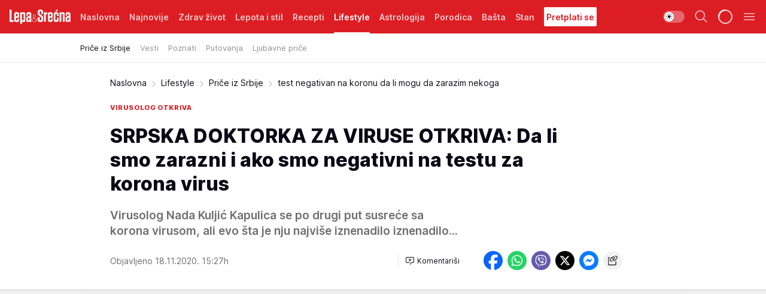

--- FILE ---
content_type: text/html; charset=utf-8
request_url: https://lepaisrecna.mondo.rs/Lifestyle/Price-iz-Srbije/a33538/test-negativan-na-koronu-da-li-mogu-da-zarazim-nekoga.html
body_size: 43084
content:
<!DOCTYPE html><html  lang="sr"><head><meta charset="utf-8"><meta name="viewport" content="width=device-width, initial-scale=1"><script type="importmap">{"imports":{"#entry":"/_nuxt/entry.BNmFYulo.js"}}</script><script data-cfasync="false">(function(w,d,s,l,i){w[l]=w[l]||[];w[l].push({'gtm.start':
            new Date().getTime(),event:'gtm.js'});var f=d.getElementsByTagName(s)[0],
            j=d.createElement(s),dl=l!='dataLayer'?'&l='+l:'';j.async=true;j.src=
            'https://www.googletagmanager.com/gtm.js?id='+i+dl;f.parentNode.insertBefore(j,f);
            })(window,document,'script','dataLayer','GTM-KTJZ78Z');</script><script>'use strict';(function(b,t,q,h,c,e,f,r,u,a,v,w,m,k,n,p,l){l=(d,g)=>{m=new URLSearchParams(q.search);m.has(d)?g=m.get(d):b[h]&&b[h].hasOwnProperty(d)&&(g=b[h][d]);return isNaN(+g)?g:+g};l('pjnx',!1)||(b[h]=b[h]||{},b[c]=b[c]||{},b[c][e]=b[c][e]||[],k=d=>{a.b[d]=performance.now();a.b[f](d)},n=(d,g)=>{for(;0<d.length;)g[f](d.shift())},p=()=>{a.p=b[c][e][f];b[c][e][f]=a.s[f].bind(a.s)},a=b["__"+h]={t:l('pjfsto',3E3),m:l('pjfstom',2),s:[()=>{k("s");b[c].pubads().setTargeting('pjpel',a.b)}],f:d=>{a.p&&
                (k('f'+d),b[c][e][f]=a.p,a.p=!1,n(a.s,b[c][e]))},g:()=>{a.p&&p();k('g');a.r=setTimeout(()=>a.f('t'),a.t+a.b.g*a.m)}},b[c][e].shift&&(n(b[c][e],a.s),a.b=[],b[c][e][f](()=>a.g()),p(),k('v'+r)))})(window,document,location,'pubjelly','googletag','cmd','push',4);</script><script src="https://pubjelly.nxjmp.com/a/main/pubjelly.js?key=na" async onerror="__pubjelly.f('e')"></script><link rel="canonical" href="https://lepaisrecna.mondo.rs/Lifestyle/Price-iz-Srbije/a33538/test-negativan-na-koronu-da-li-mogu-da-zarazim-nekoga.html"><script>var googletag = googletag || {}; googletag.cmd = googletag.cmd || [];</script><script src="https://securepubads.g.doubleclick.net/tag/js/gpt.js" async></script><title>test negativan na koronu da li mogu da zarazim nekoga | Lepa i srećna</title><script async data-cfasync="false">window.googletag=window.googletag||{},window.googletag.cmd=window.googletag.cmd||[];var packs=window.localStorage.getItem("df_packs"),packsParsed=packs&&JSON.parse(packs)||[];try{var a=window.localStorage.getItem("df_packsx"),s=a&&JSON.parse(a)||[];s.length&&(packsParsed=packsParsed.concat(s),packsParsed=Array.from(new Set(packsParsed)));var r,e=window.localStorage.getItem("df_packsy"),t=(e&&JSON.parse(e)||[]).map(function(a){return a.id});t.length&&(packsParsed=packsParsed.concat(t),packsParsed=Array.from(new Set(packsParsed)))}catch(d){}var standardPacks=window.localStorage.getItem("df_sp"),standardPacksParsed=standardPacks&&JSON.parse(standardPacks)||[];try{var g=window.localStorage.getItem("df_spx"),c=g&&JSON.parse(g)||[];c.length&&(standardPacksParsed=standardPacksParsed.concat(c),standardPacksParsed=Array.from(new Set(standardPacksParsed)));var o,n=window.localStorage.getItem("df_spy"),p=(n&&JSON.parse(n)||[]).map(function(a){return a.id});p.length&&(standardPacksParsed=standardPacksParsed.concat(p),standardPacksParsed=Array.from(new Set(standardPacksParsed)))}catch(P){}var platforms=window.localStorage.getItem("df_pl"),platformsParsed=platforms&&(JSON.parse(platforms)||[]);if(platformsParsed&&platformsParsed.length)for(var i=0;i<platformsParsed.length;i++)1===platformsParsed[i]&&packsParsed?window.googletag.cmd.push(function(){window.googletag.pubads().setTargeting("defractal",packsParsed)}):2===platformsParsed[i]&&packsParsed&&packsParsed.length?(window.midasWidgetTargeting=window.midasWidgetTargeting||{},window.midasWidgetTargeting.targetings=window.midasWidgetTargeting.targetings||[],window.midasWidgetTargeting.targetings.push({defractal:packsParsed})):3===platformsParsed[i]&&standardPacksParsed&&standardPacksParsed.length&&window.googletag.cmd.push(function(){window.googletag.pubads().setTargeting("defractal_sp",standardPacksParsed)});</script><script src="https://cdn.mediaoutcast.com/player/1.15.0/js/mov-init.min.js" async></script><script src="https://cdn.krakenoptimize.com/setup/get/b4ab4187-c3ec-42b6-339c-08d9d68e00ed" async body type="text/javascript" data-cfasync="false"></script><script src="https://cdn.defractal.com/scripts/defractal-4-00440012-D1D4-4414-8963-61E3A4E82A69.js" async></script><link rel="stylesheet" href="/_nuxt/entry.B-pAluDb.css" crossorigin><link rel="preload" as="font" href="https://static2lepaisrecna.mondo.rs/fonts/Inter.var.woff2" type="font/woff2" crossorigin><link rel="preload" as="font" href="https://static2lepaisrecna.mondo.rs/fonts/icomoon/icons.woff" type="font/woff" crossorigin><link rel="preload" as="image" href="https://static2lepaisrecna.mondo.rs/api/v3/images/592/1184/85189?ts=2020-11-18T14:38:35"><link rel="modulepreload" as="script" crossorigin href="/_nuxt/entry.BNmFYulo.js"><link rel="preload" as="fetch" fetchpriority="low" crossorigin="anonymous" href="/_nuxt/builds/meta/16597d59-a92e-4411-afea-0318d41ecd9a.json"><script data-cfasync="false">window.gdprAppliesGlobally=true;(function(){function n(e){if(!window.frames[e]){if(document.body&&document.body.firstChild){var t=document.body;var r=document.createElement("iframe");r.style.display="none";r.name=e;r.title=e;t.insertBefore(r,t.firstChild)}else{setTimeout(function(){n(e)},5)}}}function e(r,a,o,s,c){function e(e,t,r,n){if(typeof r!=="function"){return}if(!window[a]){window[a]=[]}var i=false;if(c){i=c(e,n,r)}if(!i){window[a].push({command:e,version:t,callback:r,parameter:n})}}e.stub=true;e.stubVersion=2;function t(n){if(!window[r]||window[r].stub!==true){return}if(!n.data){return}var i=typeof n.data==="string";var e;try{e=i?JSON.parse(n.data):n.data}catch(t){return}if(e[o]){var a=e[o];window[r](a.command,a.version,function(e,t){var r={};r[s]={returnValue:e,success:t,callId:a.callId};n.source.postMessage(i?JSON.stringify(r):r,"*")},a.parameter)}}const smt=window[r];if(typeof smt!=="function"){window[r]=e;if(window.addEventListener){window.addEventListener("message",t,false)}else{window.attachEvent("onmessage",t)}}}e("__uspapi","__uspapiBuffer","__uspapiCall","__uspapiReturn");n("__uspapiLocator");e("__tcfapi","__tcfapiBuffer","__tcfapiCall","__tcfapiReturn");n("__tcfapiLocator");(function(e){var t=document.createElement("link");t.rel="preconnect";t.as="script";var r=document.createElement("link");r.rel="dns-prefetch";r.as="script";var n=document.createElement("link");n.rel="preload";n.as="script";var i=document.createElement("script");i.id="spcloader";i.type="text/javascript";i["async"]=true;i.charset="utf-8";var a="https://sdk.privacy-center.org/"+e+"/loader.js?target="+document.location.hostname;if(window.didomiConfig&&window.didomiConfig.user){var o=window.didomiConfig.user;var s=o.country;var c=o.region;if(s){a=a+"&country="+s;if(c){a=a+"&region="+c}}}t.href="https://sdk.privacy-center.org/";r.href="https://sdk.privacy-center.org/";n.href=a;i.src=a;var d=document.getElementsByTagName("script")[0];d.parentNode.insertBefore(t,d);d.parentNode.insertBefore(r,d);d.parentNode.insertBefore(n,d);d.parentNode.insertBefore(i,d)})("82d80c84-586b-4519-bdef-240ed8c7f096")})();</script><script data-cfasync="false">function scrollDistance(i,n=66){if(!i||"function"!=typeof i)return;let e,o,t,d;window.addEventListener("scroll",function(l){o||(o=window.pageYOffset),window.clearTimeout(e),e=setTimeout(function(){t=window.pageYOffset,i(d=t-o,o,t),o=null,t=null,d=null},n)},!1)}window.didomiOnReady=window.didomiOnReady||[],window.didomiOnReady.push(function(i){i.notice.isVisible()&&scrollDistance(function(n){parseInt(Math.abs(n),10)>198&&i.notice.isVisible()&&i.setUserAgreeToAll()});if(i.notice.isVisible() && window.innerWidth <= 768){document.body.classList.remove("didomi-popup-open","didomi-popup-open-ios")}if(i.notice.isVisible()){document.querySelector(".didomi-popup").addEventListener("click", e=>{console.log(e)})}});</script><script>window.pp_gemius_identifier = 'bIFASxiRM8rmjoz_63nJyHa4zZ.NFo9OpNR56_cw08D.Q7';
                function gemius_pending(i) { window[i] = window[i] || function () { var x = window[i + '_pdata'] = window[i + '_pdata'] || []; x[x.length] = arguments; }; };
                gemius_pending('gemius_hit'); gemius_pending('gemius_event'); gemius_pending('gemius_init'); gemius_pending('pp_gemius_hit'); gemius_pending('pp_gemius_event'); gemius_pending('pp_gemius_init');
                (function (d, t) {
                    try {
                        var gt = d.createElement(t), s = d.getElementsByTagName(t)[0], l = 'http' + ((location.protocol == 'https:') ? 's' : ''); gt.setAttribute('async', 'async');
                        gt.setAttribute('defer', 'defer'); gt.src = l + '://gars.hit.gemius.pl/xgemius.js'; s.parentNode.insertBefore(gt, s);
                    } catch (e) { }
                })(document, 'script');</script><meta name="title" content="SRPSKA DOKTORKA ZA VIRUSE OTKRIVA: Da li smo zarazni i ako smo negativni na testu za korona virus"><meta hid="description" name="description" content="Virusolog Nada Kuljić Kapulica se po drugi put susreće sa korona virusom, ali evo šta je nju najviše iznenadilo iznenadilo..."><meta hid="robots" property="robots" content="max-image-preview:large"><meta hid="og:type" property="og:type" content="website"><meta hid="og:title" property="og:title" content="SRPSKA DOKTORKA ZA VIRUSE OTKRIVA: Da li smo zarazni i ako smo negativni na testu za korona virus"><meta hid="og:description" property="og:description" content="Virusolog Nada Kuljić Kapulica se po drugi put susreće sa korona virusom, ali evo šta je nju najviše iznenadilo iznenadilo..."><meta hid="og:image" property="og:image" content="https://static2lepaisrecna.mondo.rs/Picture/85189/jpeg/korona-virus-nada-kuljic-kapulica.jpg?ts=2020-11-18T14:38:35"><meta hid="og:url" property="og:url" content="https://lepaisrecna.mondo.rs/Lifestyle/Price-iz-Srbije/a33538/test-negativan-na-koronu-da-li-mogu-da-zarazim-nekoga.html"><meta hid="twitter:card" name="twitter:card" content="summary_large_image"><meta hid="twitter:title" name="twitter:title" content="SRPSKA DOKTORKA ZA VIRUSE OTKRIVA: Da li smo zarazni i ako smo negativni na testu za korona virus"><meta hid="twitter:description" name="twitter:description" content="Lepa i srećna"><meta hid="twitter:image" name="twitter:image" content="https://static2lepaisrecna.mondo.rs/Picture/85189/jpeg/korona-virus-nada-kuljic-kapulica.jpg?ts=2020-11-18T14:38:35"><meta hid="twitter.url" name="twitter.url" content="https://lepaisrecna.mondo.rs/Lifestyle/Price-iz-Srbije/a33538/test-negativan-na-koronu-da-li-mogu-da-zarazim-nekoga.html"><link rel="icon" type="image/svg+xml" href="/favicons/lepaisrecna/icon.svg" sizes="any"><link rel="icon" type="image/png" href="/favicons/lepaisrecna/favicon-32x32.png" sizes="32x32"><link rel="icon" type="image/png" href="/favicons/lepaisrecna/favicon-128x128.png" sizes="128x128"><link rel="apple-touch-icon" type="image/png" href="/favicons/lepaisrecna/favicon-180x180.png" sizes="180x180"><link rel="icon" type="image/png" href="/favicons/lepaisrecna/favicon-192x192.png" sizes="192x192"><link rel="icon" type="image/png" href="/favicons/lepaisrecna/favicon-512x512.png" sizes="512x512"><link rel="alternate" hreflang="sr" href="https://lepaisrecna.mondo.rs/Lifestyle/Price-iz-Srbije/a33538/test-negativan-na-koronu-da-li-mogu-da-zarazim-nekoga.html"><link rel="alternate" type="application/rss+xml" title="RSS feed for Naslovna" href="https://lepaisrecna.mondo.rs/rss/1/Naslovna"><link rel="alternate" type="application/rss+xml" title="RSS feed for Zdrav život" href="https://lepaisrecna.mondo.rs/rss/15/Zdrav-zivot"><link rel="alternate" type="application/rss+xml" title="RSS feed for Lepota i stil" href="https://lepaisrecna.mondo.rs/rss/40/Lepota-i-stil"><link rel="alternate" type="application/rss+xml" title="RSS feed for Recepti" href="https://lepaisrecna.mondo.rs/rss/39/Recepti"><link rel="alternate" type="application/rss+xml" title="RSS feed for Lifestyle" href="https://lepaisrecna.mondo.rs/rss/43/Lifestyle"><link rel="alternate" type="application/rss+xml" title="RSS feed for Astrologija" href="https://lepaisrecna.mondo.rs/rss/96/Astrologija"><link rel="alternate" type="application/rss+xml" title="RSS feed for Porodica" href="https://lepaisrecna.mondo.rs/rss/30/Porodica"><link rel="alternate" type="application/rss+xml" title="RSS feed for Bašta" href="https://lepaisrecna.mondo.rs/rss/42/Basta"><link rel="alternate" type="application/rss+xml" title="RSS feed for Stan" href="https://lepaisrecna.mondo.rs/rss/41/Stan"><link rel="amphtml" href="https://lepaisrecna.mondo.rs/Lifestyle/Price-iz-Srbije/amp/a33538/test-negativan-na-koronu-da-li-mogu-da-zarazim-nekoga.html"><script type="application/ld+json">{
  "@context": "https://schema.org",
  "@graph": [
    {
      "@type": "NewsMediaOrganization",
      "@id": "https://lepaisrecna.mondo.rs/#publisher",
      "name": "lepaisrecna.rs",
      "url": "https://lepaisrecna.mondo.rs/",
      "sameAs": [
        "https://www.facebook.com/lepaisrecna.srbija",
        "https://www.instagram.com/lepaisrecna.rs/"
      ],
      "logo": {
        "@type": "ImageObject",
        "@id": "https://lepaisrecna.mondo.rs/#/schema/image/lepaisrecnars-logo",
        "url": "https://lepaisrecna.mondo.rs/Picture/2/png/lepaisrecna-logo-head.png",
        "width": 555,
        "height": 120,
        "caption": "lepaisrecna.rs Logo"
      },
      "image": {
        "@id": "https://lepaisrecna.mondo.rs/#/schema/image/lepaisrecnars-logo"
      }
    },
    {
      "@type": "WebSite",
      "@id": "https://lepaisrecna.mondo.rs/#/schema/website/lepaisrecnars",
      "url": "https://lepaisrecna.mondo.rs/",
      "name": "lepaisrecna.rs",
      "publisher": {
        "@id": "lepaisrecna.mondo.rs/#publisher"
      },
      "potentialAction": {
        "@type": "SearchAction",
        "target": "https://lepaisrecna.mondo.rs/search/1/1?q={search_term_string}",
        "query-input": "required name=search_term_string"
      }
    },
    {
      "@type": "WebPage",
      "@id": "https://lepaisrecna.mondo.rs/Lifestyle/Price-iz-Srbije/a33538/test-negativan-na-koronu-da-li-mogu-da-zarazim-nekoga.html",
      "url": "https://lepaisrecna.mondo.rs/Lifestyle/Price-iz-Srbije/a33538/test-negativan-na-koronu-da-li-mogu-da-zarazim-nekoga.html",
      "inLanguage": "hr",
      "breadcrumb": {
        "@id": "https://lepaisrecna.mondo.rs/Lifestyle/Price-iz-Srbije/a33538/test-negativan-na-koronu-da-li-mogu-da-zarazim-nekoga.html#/schema/breadcrumb/a33538"
      },
      "name": "test negativan na koronu da li mogu da zarazim nekoga | Lifestyle | Priče iz Srbije",
      "isPartOf": {
        "@id": "https://lepaisrecna.mondo.rs#/schema/website/lepaisrecnars"
      },
      "datePublished": "2020-11-18T15:27:00+01:00",
      "dateModified": "2020-11-18T15:27:00+01:00",
      "description": "Virusolog Nada Kuljić Kapulica se po drugi put susreće sa korona virusom, ali evo šta je nju najviše iznenadilo iznenadilo..."
    },
    {
      "@type": [
        "Article",
        "NewsArticle"
      ],
      "@id": "https://lepaisrecna.mondo.rs/Lifestyle/Price-iz-Srbije/a33538/test-negativan-na-koronu-da-li-mogu-da-zarazim-nekoga.html#/schema/article/a33538",
      "headline": "SRPSKA DOKTORKA ZA VIRUSE OTKRIVA: Da li smo zarazni i ako smo negativni na testu za korona virus",
      "description": "Virusolog Nada Kuljić Kapulica se po drugi put susreće sa korona virusom, ali evo šta je nju najviše iznenadilo iznenadilo...",
      "isPartOf": {
        "@id": "https://lepaisrecna.mondo.rs/Lifestyle/Price-iz-Srbije/a33538/test-negativan-na-koronu-da-li-mogu-da-zarazim-nekoga.html"
      },
      "mainEntityOfPage": {
        "@id": "https://lepaisrecna.mondo.rs/Lifestyle/Price-iz-Srbije/a33538/test-negativan-na-koronu-da-li-mogu-da-zarazim-nekoga.html"
      },
      "datePublished": "2020-11-18T15:27:00+01:00",
      "dateModified": "2020-11-18T15:27:00+01:00",
      "image": [
        {
          "@context": "http://schema.org",
          "@type": "ImageObject",
          "width": 1200,
          "height": 675,
          "description": "test negativan na koronu da li mogu da zarazim nekoga",
          "url": "https://static2lepaisrecna.mondo.rs/Picture/85189/jpeg/korona-virus-nada-kuljic-kapulica.jpg?ts=2020-11-18T14:38:35"
        },
        {
          "@context": "http://schema.org",
          "@type": "ImageObject",
          "width": 1200,
          "height": 1200,
          "description": "test negativan na koronu da li mogu da zarazim nekoga",
          "url": "https://static2lepaisrecna.mondo.rs/MediumImage/85189/jpeg/korona-virus-nada-kuljic-kapulica.jpg?ts=2020-11-18T14:38:35"
        },
        {
          "@context": "http://schema.org",
          "@type": "ImageObject",
          "width": 1200,
          "height": 900,
          "description": "test negativan na koronu da li mogu da zarazim nekoga",
          "url": "https://static2lepaisrecna.mondo.rs/Thumbnail/85189/jpeg/korona-virus-nada-kuljic-kapulica.jpg?ts=2020-11-18T14:38:35"
        }
      ],
      "keywords": [
        "korona virus",
        "zaraza",
        "doktorka"
      ],
      "publisher": {
        "@id": "https://lepaisrecna.mondo.rs/#publisher"
      },
      "isAccessibleForFree": "True"
    },
    {
      "@type": "BreadcrumbList",
      "@id": "https://lepaisrecna.mondo.rs/Lifestyle/Price-iz-Srbije/a33538/test-negativan-na-koronu-da-li-mogu-da-zarazim-nekoga.html#/schema/breadcrumb/a33538",
      "itemListElement": [
        {
          "@type": "ListItem",
          "position": 1,
          "item": {
            "@type": "WebPage",
            "@id": "https://lepaisrecna.mondo.rs/Lifestyle",
            "url": "https://lepaisrecna.mondo.rs/Lifestyle",
            "name": "Lifestyle"
          }
        },
        {
          "@type": "ListItem",
          "position": 2,
          "item": {
            "@type": "WebPage",
            "@id": "https://lepaisrecna.mondo.rs/Lifestyle/Price-iz-Srbije",
            "url": "https://lepaisrecna.mondo.rs/Lifestyle/Price-iz-Srbije",
            "name": "Priče iz Srbije"
          }
        },
        {
          "@type": "ListItem",
          "position": 3,
          "item": {
            "@id": "https://lepaisrecna.mondo.rs/Lifestyle/Price-iz-Srbije/a33538/test-negativan-na-koronu-da-li-mogu-da-zarazim-nekoga.html",
            "name": "test negativan na koronu da li mogu da zarazim nekoga | Lifestyle | Priče iz Srbije"
          }
        }
      ]
    }
  ]
}</script><script type="module" src="/_nuxt/entry.BNmFYulo.js" crossorigin></script></head><body><div id="__nuxt"><div><div class="main light lepaisrecna page-has-submenu" style=""><!----><header class="header has-submenu"><div class="container"><div class="header__content_wrap"><div class="header__content"><div class="header-logo"><a href="/" class="" title="Lepa i srećna"><div class="header-logo__wrap"><svg class="logo-dimensions header-logo__image"><use xlink:href="/img/logo/lepaisrecna.svg?v=28112025#logo-light"></use></svg><span class="header-logo__span">Lepa i srećna</span></div></a></div><nav class="header-navigation"><div class="header-navigation__wrap"><ul class="header-navigation__list"><!--[--><li class="js_item_1 header-navigation__list-item"><a href="/" class="has-no-background"><span style=""><!----><span>Naslovna</span></span></a><!----></li><li class="js_item_140 header-navigation__list-item"><a href="/Najnovije" class="has-no-background"><span style=""><!----><span>Najnovije</span></span></a><!----></li><li class="js_item_15 header-navigation__list-item"><a href="/Zdrav-zivot" class="has-no-background"><span style=""><!----><span>Zdrav život</span></span></a><!----></li><li class="js_item_40 header-navigation__list-item"><a href="/Lepota-i-stil" class="has-no-background"><span style=""><!----><span>Lepota i stil</span></span></a><!----></li><li class="js_item_39 header-navigation__list-item"><a href="/Recepti" class="has-no-background"><span style=""><!----><span>Recepti</span></span></a><!----></li><li class="js_item_43 is-active header-navigation__list-item"><a href="/Lifestyle" class="has-no-background"><span style=""><!----><span>Lifestyle</span></span></a><nav class="header__subnavigation isArticle"><div class="header-subnavigation__wrap"><ul class="header-subnavigation__list"><!--[--><li class="is-active js_item_103 header-subnavigation__list-item"><a href="/Lifestyle/Price-iz-Srbije" class="has-no-background"><span style=""><!----><span>Priče iz Srbije</span></span></a><!----></li><li class="js_item_93 header-subnavigation__list-item"><a href="/Lifestyle/Vesti" class="has-no-background"><span style=""><!----><span>Vesti</span></span></a><!----></li><li class="js_item_94 header-subnavigation__list-item"><a href="/Lifestyle/Poznati" class="has-no-background"><span style=""><!----><span>Poznati</span></span></a><!----></li><li class="js_item_95 header-subnavigation__list-item"><a href="/Lifestyle/Putovanja" class="has-no-background"><span style=""><!----><span>Putovanja</span></span></a><!----></li><li class="js_item_102 header-subnavigation__list-item"><a href="/Lifestyle/Ljubavne-price" class="has-no-background"><span style=""><!----><span>Ljubavne priče</span></span></a><!----></li><!--]--></ul><span class="is-hidden header-navigation__list-item is-view-more"><span class="">Još</span> <i class="icon-overflow-menu--vertical view-more-icon" aria-hidden="true"></i><ul class="is-hidden header-subnavigation__children"><!--[--><!--]--></ul></span></div></nav></li><li class="js_item_96 header-navigation__list-item"><a href="/Astrologija" class="has-no-background"><span style=""><!----><span>Astrologija</span></span></a><!----></li><li class="js_item_30 header-navigation__list-item"><a href="/Porodica" class="has-no-background"><span style=""><!----><span>Porodica</span></span></a><!----></li><li class="js_item_42 header-navigation__list-item"><a href="/Basta" class="has-no-background"><span style=""><!----><span>Bašta</span></span></a><!----></li><li class="js_item_41 header-navigation__list-item"><a href="/Stan" class="has-no-background"><span style=""><!----><span>Stan</span></span></a><!----></li><li class="js_item_235 header-navigation__list-item"><a class="is-custom" href="https://lepaisrecna.mondo.rs/Lifestyle/Vesti/a66303/godisnja-pretplata-za-magazin-lepa-i-srecna.html" target="_blank" rel="noopener"><span style="background-color:#FFFFFF;color:#DC1E24;"><!----><span>Pretplati se</span></span></a><!----></li><!--]--></ul></div><span class="is-hidden header-navigation__list-item is-view-more">Još <i class="icon-overflow-menu--vertical view-more-icon" aria-hidden="true"></i><ul class="is-hidden header-subnavigation__children"><!--[--><!--]--></ul></span><!--[--><!--]--></nav><div class="header-extra"><div class="theme-toggle theme-toggle--light"><div class="icon-wrap icon-wrap_light"><i class="icon icon-light--filled" aria-hidden="true"></i></div><div class="icon-wrap icon-wrap_asleep"><i class="icon icon-asleep--filled" aria-hidden="true"></i></div></div><div class="header-extra__icon"><i class="icon-search" aria-hidden="true"></i><div class="header-search"><div class="header-search-wrap"><form><input type="text" class="input" placeholder=" Pretraži Lepa i srećna"><!----></form><div class="header-search__close"><i aria-hidden="true" class="icon icon-close"></i></div></div></div></div><div class="header-extra__icon" style="display:none;"><i class="icon-headphones-custom" aria-hidden="true"></i></div><!--[--><div class="header-extra__icon isSpinner"><div class="spinner" data-v-eba6742f></div></div><!--]--><div class="header-extra__icon" style="display:none;"><i class="icon-notification" aria-hidden="true"></i></div><div class="header-extra__icon header-extra__menu"><i class="icon-menu" aria-hidden="true"></i></div><div class="navigation-drawer" style="right:-100%;"><div class="navigation-drawer__header"><div class="navigation-drawer__logo"><svg class="navigation-drawer__logo_image"><use xlink:href="/img/logo/lepaisrecna.svg?v=28112025#logo-drawer-light"></use></svg></div><div class="navigation-drawer__close"><i class="icon-close" aria-hidden="true"></i></div></div><div class="navigation-drawer__tabs"><span class="is-active">Kategorije</span><span class="">Ostalo</span></div><!----><div class="navigation-drawer__footer"><ul class="social-menu__list"><!--[--><li class="social-menu__list-item"><a href="https://www.facebook.com/LepaiSrecna" target="_blank" rel="noopener" aria-label="Facebook"><i class="icon-logo--facebook social-menu__list-icon" aria-hidden="true"></i></a></li><li class="social-menu__list-item"><a href="https://twitter.com/LepaiSrecna" target="_blank" rel="noopener" aria-label="Twitter"><i class="icon-logo--twitter social-menu__list-icon" aria-hidden="true"></i></a></li><li class="social-menu__list-item"><a href="https://www.pinterest.com/LepaiSrecna/" target="_blank" rel="noopener" aria-label="Pinterest"><i class="icon-logo--pinterest social-menu__list-icon" aria-hidden="true"></i></a></li><li class="social-menu__list-item"><a href="https://www.instagram.com/lepaisrecna.rs/" target="_blank" rel="noopener" aria-label="Instagram"><i class="icon-logo--instagram social-menu__list-icon" aria-hidden="true"></i></a></li><li class="social-menu__list-item"><a href="https://www.youtube.com/channel/UCT6WQAasH23LoGAanOGPJvg" target="_blank" rel="noopener" aria-label="Youtube"><i class="icon-logo--youtube social-menu__list-icon" aria-hidden="true"></i></a></li><li class="social-menu__list-item"><a href="https://lepaisrecna.mondo.rs/rss-feed" target="_blank" rel="noopener" aria-label="RSS"><i class="icon-logo--rss social-menu__list-icon" aria-hidden="true"></i></a></li><!--]--></ul></div></div></div></div></div></div></header><!--[--><!--]--><div class="generic-page" data-v-b527da3b><div class="main-container wallpaper-helper" data-v-b527da3b data-v-fdf9347c><!--[--><!----><!--[--><div class="wallpaper-wrapper" data-v-fdf9347c><div class="container"><div id="wallpaper-left" class="wallpaper-left wallpaper-watch"></div><div id="wallpaper-right" class="wallpaper-right wallpaper-watch"></div></div></div><div class="main_wrapper" data-v-fdf9347c><div class="container" data-v-fdf9347c><div id="wallpaper-top" class="wallpaper-top"></div></div><div class="article-header" data-v-fdf9347c data-v-86095f06><div class="article-header-wrap" data-v-86095f06><div class="article-header-container" data-v-86095f06><div class="breadcrumbs-wrap" data-v-86095f06 data-v-77f0710d><div class="breadcrumbs" data-v-77f0710d><a href="/" class="breadcrumbs-link" data-v-77f0710d>Naslovna</a><!--[--><div class="breadcrumbs-icon-container" data-v-77f0710d><i class="icon-chevron--right" aria-hidden="true" data-v-77f0710d></i><a href="/Lifestyle" class="breadcrumbs-link" data-v-77f0710d>Lifestyle</a></div><div class="breadcrumbs-icon-container" data-v-77f0710d><i class="icon-chevron--right" aria-hidden="true" data-v-77f0710d></i><a href="/Lifestyle/Price-iz-Srbije" class="breadcrumbs-link" data-v-77f0710d>Priče iz Srbije</a></div><div class="breadcrumbs-icon-container" data-v-77f0710d><i class="icon-chevron--right" aria-hidden="true" data-v-77f0710d></i><span class="breadcrumbs-title" data-v-77f0710d>test negativan na koronu da li mogu da zarazim nekoga</span></div><!--]--></div></div><div class="article-header-labels" data-v-86095f06 data-v-4f4997d9><!----><!----><!----><!----><div class="article-header-labels__label is-subtitle card-label card-label-wrap" data-v-4f4997d9 data-v-d3a173a3><!----><!----><span class="label-text" data-v-d3a173a3>Virusolog otkriva</span></div></div><h1 class="article-header-title" data-v-86095f06>SRPSKA DOKTORKA ZA VIRUSE OTKRIVA: Da li smo zarazni i ako smo negativni na testu za korona virus</h1><strong class="article-header-lead" data-v-86095f06>Virusolog Nada Kuljić Kapulica se po drugi put susreće sa korona virusom, ali evo šta je nju najviše iznenadilo iznenadilo...</strong><!----><!----><div class="article-header-author-share" data-v-86095f06><div class="article-header-author-comments" data-v-86095f06><div class="article-header-author-date" data-v-86095f06><!----><div class="article-header-date" datetime="2020-11-18T15:27:00" data-v-86095f06><time class="article-header-date-published" data-v-86095f06>Objavljeno 18.11.2020. 15:27h  </time><!----></div></div><div class="article-engagement-bar" data-v-86095f06 data-v-c0f3996a><div class="card-engagement-bar card-engagement-bar-wrap" data-v-c0f3996a><div class="card-engagement-bar__left"><!----><!----><!----><div role="button" class="btn"><!--[--><i class="icon-add-comment"></i><span class="text-add-comment">Komentariši</span><!--]--></div></div><!----></div></div></div><div class="article-exposed-share" data-v-86095f06 data-v-5d9026f4><div class="tooltip-box card-share-wrap" data-v-5d9026f4 data-v-2f96c82c><!--[--><!--[--><a role="button" class="tooltip-box__item facebook" data-v-2f96c82c><svg viewBox="0 0 32 32" class="icon facebook" data-v-2f96c82c><use xlink:href="/img/sprite-shares-02042025.svg#facebook-sign" data-v-2f96c82c></use></svg></a><!--]--><!--[--><a role="button" class="tooltip-box__item whatsapp" data-v-2f96c82c><svg viewBox="0 0 24 24" class="icon whatsapp" data-v-2f96c82c><use xlink:href="/img/sprite-shares-02042025.svg#whatsapp" data-v-2f96c82c></use></svg></a><!--]--><!--[--><a role="button" class="tooltip-box__item viber" data-v-2f96c82c><svg viewBox="0 0 24 24" class="icon viber" data-v-2f96c82c><use xlink:href="/img/sprite-shares-02042025.svg#viber" data-v-2f96c82c></use></svg></a><!--]--><!--[--><a role="button" class="tooltip-box__item twitter" data-v-2f96c82c><svg viewBox="0 0 24 24" class="icon twitter" data-v-2f96c82c><use xlink:href="/img/sprite-shares-02042025.svg#twitter" data-v-2f96c82c></use></svg></a><!--]--><!--[--><a role="button" class="tooltip-box__item messenger" data-v-2f96c82c><svg viewBox="0 0 24 24" class="icon messenger" data-v-2f96c82c><use xlink:href="/img/sprite-shares-02042025.svg#messenger" data-v-2f96c82c></use></svg></a><!--]--><!--]--><a role="button" class="tooltip-box__item copy-link" data-v-2f96c82c><svg viewBox="0 0 24 24" class="icon copy-link" data-v-2f96c82c><use xlink:href="/img/sprite-shares-02042025.svg#copy--link-adapted" data-v-2f96c82c></use></svg></a></div></div></div></div></div></div><div class="container" data-v-fdf9347c><!--[--><!--[--><!----><!--]--><!--[--><div class="container placeholder250px gptArticleTop" data-v-fdf9347c><div class="gpt-ad-banner"><div position="0" lazy="false"></div></div></div><!--]--><!--[--><div class="article-main" data-v-fdf9347c><div class="is-main article-content with-sidebar" data-v-1df6af20><div class="full-width" data-v-1df6af20><div class="sticky-scroll-container isSticky" data-v-1df6af20><!--[--><!--[--><div class="generic-component" data-v-1df6af20 data-v-a6cdc878><article class="" data-v-a6cdc878><div class="article-big-image" is-storytelling="false" data-v-896fd29b><figure class="big-image-container" data-v-896fd29b><div class="card-image-container" style="" data-v-896fd29b data-v-ecf0a92a><picture class="" data-v-ecf0a92a><!--[--><source media="(max-width: 1023px)" srcset="https://static2lepaisrecna.mondo.rs/api/v3/images/960/1920/85189?ts=2020-11-18T14:38:35,
https://static2lepaisrecna.mondo.rs/api/v3/images/960/1920/85189?ts=2020-11-18T14:38:35 1.5x" data-v-ecf0a92a><source media="(min-width: 1024px)" srcset="https://static2lepaisrecna.mondo.rs/api/v3/images/960/1920/85189?ts=2020-11-18T14:38:35" data-v-ecf0a92a><!--]--><img src="https://static2lepaisrecna.mondo.rs/api/v3/images/960/1920/85189?ts=2020-11-18T14:38:35" srcset="https://static2lepaisrecna.mondo.rs/api/v3/images/960/1920/85189?ts=2020-11-18T14:38:35,
https://static2lepaisrecna.mondo.rs/api/v3/images/960/1920/85189?ts=2020-11-18T14:38:35 1.5x" alt="" class="" style="" data-v-ecf0a92a></picture></div><figcaption class="big-image-source" data-v-896fd29b><!----><span class="big-image-source-copy" data-v-896fd29b>Foto:&nbsp;Foto: Printscreen / RTS</span></figcaption></figure></div><!----><div class="article-body"><!----><!----><!--[--><!--[--><!----><!----><!--]--><!--[--><div class="container" document-template="NewsArticle"></div><!----><!--]--><!--[--><div class="article-rte" document-template="NewsArticle"> <p>Naša doktorka,<strong> virusolog Nada Kuljić Kapulica,</strong> sa korona virusom prvi put se susrela pre 40 godina. Međutim, kako kaže, svetska <strong>pandemija </strong>ju je u mnogome iznenadila jer prosto nije mogla da očekuje da tako nešto može izazvati <a href="https://lepaisrecna.mondo.rs/Zdrav-zivot/Zdravlje/a33512/da-li-ce-vakcina-zaustaviti-korona-virus-otkriva-srpska-doktorka.html" target="_blank">korona virus</a> koji je ona poznavala.</p> </div><!----><!--]--><!--[--><div class="article-ad inText-banner-wrapper" document-template="NewsArticle"><!--[--><div class="container placeholder250px"><div class="gpt-ad-banner"><div position="1" lazy="false"></div></div></div><!--]--><!----></div><!----><!--]--><!--[--><div class="related-news__wrap" document-template="NewsArticle" data-v-6784d22a><span class="related-news__block-title" data-v-6784d22a>Možda će vas zanimati</span><!--[--><!--[--><a href="/Zdrav-zivot/Zdravlje/a33532/kad-stize-vakcina-srbija-sanja-radojevic-skodric.html" class="related-news__link" data-v-6784d22a><span class="related-news__content" data-v-6784d22a><span class="related-news__text-content" data-v-6784d22a><span class="related-news__label-wrap" data-v-6784d22a><span class="related-news__label" data-v-6784d22a>Zdravlje</span></span><span class="related-news__title" data-v-6784d22a>KADA VAKCINA PROTIV KORONE STIŽE U SRBIJU: Zvanična vest iz Republičkog zavoda za zdravstveno osiguranje</span></span><figure class="related-news__image" data-v-6784d22a><div class="card-image-container" data-v-6784d22a data-v-ecf0a92a><picture class="" data-v-ecf0a92a><!--[--><source media="(max-width: 1023px)" srcset="https://static2lepaisrecna.mondo.rs/api/v3/images/960/1920/85177?ts=2020-11-18T11:59:42" data-v-ecf0a92a><source media="(min-width: 1024px)" srcset="https://static2lepaisrecna.mondo.rs/api/v3/images/960/1920/85177?ts=2020-11-18T11:59:42" data-v-ecf0a92a><!--]--><img src="https://static2lepaisrecna.mondo.rs/api/v3/images/960/1920/85177?ts=2020-11-18T11:59:42" srcset="https://static2lepaisrecna.mondo.rs/api/v3/images/960/1920/85177?ts=2020-11-18T11:59:42" alt="" class="" loading="lazy" style="" data-v-ecf0a92a></picture></div></figure></span><span class="related-news__divider" data-v-6784d22a></span></a><!--]--><!--[--><a href="/Zdrav-zivot/Zdravlje/a33504/moderna-vakcina-protiv-korona-virusa.html" class="related-news__link" data-v-6784d22a><span class="related-news__content" data-v-6784d22a><span class="related-news__text-content" data-v-6784d22a><span class="related-news__label-wrap" data-v-6784d22a><span class="related-news__label" data-v-6784d22a>Zdravlje</span></span><span class="related-news__title" data-v-6784d22a>STIŽE I TREĆA VAKCINA PROTIV KORONA VIRUSA: Štiti 95 odsto, a evo kad možete da je dobijete</span></span><figure class="related-news__image" data-v-6784d22a><div class="card-image-container" data-v-6784d22a data-v-ecf0a92a><picture class="" data-v-ecf0a92a><!--[--><source media="(max-width: 1023px)" srcset="https://static2lepaisrecna.mondo.rs/api/v3/images/960/1920/85135?ts=2020-11-16T16:19:20" data-v-ecf0a92a><source media="(min-width: 1024px)" srcset="https://static2lepaisrecna.mondo.rs/api/v3/images/960/1920/85135?ts=2020-11-16T16:19:20" data-v-ecf0a92a><!--]--><img src="https://static2lepaisrecna.mondo.rs/api/v3/images/960/1920/85135?ts=2020-11-16T16:19:20" srcset="https://static2lepaisrecna.mondo.rs/api/v3/images/960/1920/85135?ts=2020-11-16T16:19:20" alt="" class="" loading="lazy" style="" data-v-ecf0a92a></picture></div></figure></span><!----></a><!--]--><!--]--></div><!----><!--]--><!--[--><div class="article-rte paragrafNumber_2" document-template="NewsArticle"> <p></p> </div><!----><!--]--><!--[--><div class="article-rte paragrafNumber_3" document-template="NewsArticle"> <p>"Mislila sam da znam mnogo o korona virusima dok sam radila, sad se događaju neke stvari koje ne mogu da zamislim. Uopšte pojava pandemije, to nikad nisam mislila da će se desiti od korona virusa, ni svet nije, kad se ranije govorilo da će doći do pandemije", navela je virusolog za RTS.</p> </div><!----><!--]--><!--[--><div class="article-ad" document-template="NewsArticle"><!----><div class="midas-intext"><div id="midasWidget__11623"></div></div></div><!----><!--]--><!--[--><div class="article-rte" document-template="NewsArticle"> <p>Doktorka ne smatra da je virus <strong>mutirao</strong>, jer kako navodi kod RNK virusa, kakav je korona virus, retko dolazi do velikih mutacija. Ipak promena je bilo. "Svaki test, pa i pi-si-ar, ima svoj limit, praktično skalu do koje može meriti. Ako je čovek bolestan, raste koncentracija virusa do vrha krivulje. Kada postaje zdrav, dobijamo da je negativan na testu, ali to ne znači da se potpuno oslobodio koncentracije virusa", ukazala je virosološkinja.</p> </div><!----><!--]--><!--[--><div class="article-rte" document-template="NewsArticle"> <p>Prema njenim rečima, čovek može biti <strong>zarazan</strong> i kada je negativan, ali su to male koncentracije virusa. Ona i dalje smatra da ima mnogo nepoznanica u vezi sa ovim virusom i da će mnogo toga tek biti otkriveno tokom njegovog proučavanja. </p> </div><!----><!--]--><!--[--><div class="related-news__wrap" document-template="NewsArticle" data-v-6784d22a><span class="related-news__block-title" data-v-6784d22a>Pročitajte i ovo</span><!--[--><!--[--><a href="/Lifestyle/Poznati/a33511/dragana-micalovic-zarazena-korona-virusom.html" class="related-news__link" data-v-6784d22a><span class="related-news__content" data-v-6784d22a><span class="related-news__text-content" data-v-6784d22a><span class="related-news__label-wrap" data-v-6784d22a><span class="related-news__label" data-v-6784d22a>Poznati</span></span><span class="related-news__title" data-v-6784d22a>DOBILA SAM KORONA VIRUS, OD 8. DANA SVE SE PROMENILO: Glumica Dragana Mićalović opisuje svoju borbu sa kovidom</span></span><figure class="related-news__image" data-v-6784d22a><div class="card-image-container" data-v-6784d22a data-v-ecf0a92a><picture class="" data-v-ecf0a92a><!--[--><source media="(max-width: 1023px)" srcset="https://static2lepaisrecna.mondo.rs/api/v3/images/960/1920/85144?ts=2020-11-17T11:06:05" data-v-ecf0a92a><source media="(min-width: 1024px)" srcset="https://static2lepaisrecna.mondo.rs/api/v3/images/960/1920/85144?ts=2020-11-17T11:06:05" data-v-ecf0a92a><!--]--><img src="https://static2lepaisrecna.mondo.rs/api/v3/images/960/1920/85144?ts=2020-11-17T11:06:05" srcset="https://static2lepaisrecna.mondo.rs/api/v3/images/960/1920/85144?ts=2020-11-17T11:06:05" alt="" class="" loading="lazy" style="" data-v-ecf0a92a></picture></div></figure></span><span class="related-news__divider" data-v-6784d22a></span></a><!--]--><!--[--><a href="/Lifestyle/Poznati/a33500/vuk-kostic-korona-virus-drugo-zarazavanje-kovid-19.html" class="related-news__link" data-v-6784d22a><span class="related-news__content" data-v-6784d22a><span class="related-news__text-content" data-v-6784d22a><span class="related-news__label-wrap" data-v-6784d22a><span class="related-news__label" data-v-6784d22a>Poznati</span></span><span class="related-news__title" data-v-6784d22a>VUK KOSTIĆ PONOVO ZARAŽEN KORONOM: Glumac se oglasio i otkrio kako se oseća</span></span><figure class="related-news__image" data-v-6784d22a><div class="card-image-container" data-v-6784d22a data-v-ecf0a92a><picture class="" data-v-ecf0a92a><!--[--><source media="(max-width: 1023px)" srcset="https://static2lepaisrecna.mondo.rs/api/v3/images/960/1920/85126?ts=2020-11-16T15:26:18" data-v-ecf0a92a><source media="(min-width: 1024px)" srcset="https://static2lepaisrecna.mondo.rs/api/v3/images/960/1920/85126?ts=2020-11-16T15:26:18" data-v-ecf0a92a><!--]--><img src="https://static2lepaisrecna.mondo.rs/api/v3/images/960/1920/85126?ts=2020-11-16T15:26:18" srcset="https://static2lepaisrecna.mondo.rs/api/v3/images/960/1920/85126?ts=2020-11-16T15:26:18" alt="" class="" loading="lazy" style="" data-v-ecf0a92a></picture></div></figure></span><span class="related-news__divider" data-v-6784d22a></span></a><!--]--><!--[--><a href="/Lifestyle/Poznati/a33493/milica-milsa-prelezala-koronu-iskustvo-lecenje.html" class="related-news__link" data-v-6784d22a><span class="related-news__content" data-v-6784d22a><span class="related-news__text-content" data-v-6784d22a><span class="related-news__label-wrap" data-v-6784d22a><span class="related-news__label" data-v-6784d22a>Poznati</span></span><span class="related-news__title" data-v-6784d22a>OSEĆALA SAM SE KAO DA IMAM &quot;OSMOG PUTNIKA&quot; U SEBI: Glumica otkrila kako korona napada i šta je najvažnije za izlečenje</span></span><figure class="related-news__image" data-v-6784d22a><div class="card-image-container" data-v-6784d22a data-v-ecf0a92a><picture class="" data-v-ecf0a92a><!--[--><source media="(max-width: 1023px)" srcset="https://static2lepaisrecna.mondo.rs/api/v3/images/960/1920/85115?ts=2020-11-16T12:51:26" data-v-ecf0a92a><source media="(min-width: 1024px)" srcset="https://static2lepaisrecna.mondo.rs/api/v3/images/960/1920/85115?ts=2020-11-16T12:51:26" data-v-ecf0a92a><!--]--><img src="https://static2lepaisrecna.mondo.rs/api/v3/images/960/1920/85115?ts=2020-11-16T12:51:26" srcset="https://static2lepaisrecna.mondo.rs/api/v3/images/960/1920/85115?ts=2020-11-16T12:51:26" alt="" class="" loading="lazy" style="" data-v-ecf0a92a></picture></div></figure></span><span class="related-news__divider" data-v-6784d22a></span></a><!--]--><!--[--><a href="/Lifestyle/Vesti/a33417/srpske-doktorke-korona-virus-upozorenje-maske.html" class="related-news__link" data-v-6784d22a><span class="related-news__content" data-v-6784d22a><span class="related-news__text-content" data-v-6784d22a><span class="related-news__label-wrap" data-v-6784d22a><span class="related-news__label" data-v-6784d22a>Vesti</span></span><span class="related-news__title" data-v-6784d22a>3 SRPSKE DOKTORKE ŠALJU UPOZORENJE CELOM NARODU: Ovo morate da znate ako hoćete da se sačuvate od korona virusa</span></span><figure class="related-news__image" data-v-6784d22a><div class="card-image-container" data-v-6784d22a data-v-ecf0a92a><picture class="" data-v-ecf0a92a><!--[--><source media="(max-width: 1023px)" srcset="https://static2lepaisrecna.mondo.rs/api/v3/images/960/1920/84969?ts=2020-11-11T13:15:26" data-v-ecf0a92a><source media="(min-width: 1024px)" srcset="https://static2lepaisrecna.mondo.rs/api/v3/images/960/1920/84969?ts=2020-11-11T13:15:26" data-v-ecf0a92a><!--]--><img src="https://static2lepaisrecna.mondo.rs/api/v3/images/960/1920/84969?ts=2020-11-11T13:15:26" srcset="https://static2lepaisrecna.mondo.rs/api/v3/images/960/1920/84969?ts=2020-11-11T13:15:26" alt="" class="" loading="lazy" style="" data-v-ecf0a92a></picture></div></figure></span><!----></a><!--]--><!--]--></div><!----><!--]--><!--[--><div class="article-rte" document-template="NewsArticle"> <p></p> </div><!----><!--]--><!--[--><div class="article-rte" document-template="NewsArticle"> <p></p> </div><!----><!--]--><!--]--><!----><!----></div><!----><!----></article></div><!--]--><!--[--><div class="generic-component" data-v-1df6af20 data-v-a6cdc878><div class="article-progression" data-v-a6cdc878 data-v-d6eb61a3><a href="/Lifestyle/Vesti/a33539/bezbednost-cepivo-kovid-amerika-nuspojave-sporedni-efekti.html" class="article-progression__link" data-v-d6eb61a3><span class="arrow is-left" data-v-d6eb61a3></span>Prethodna vest</a><a href="/Lifestyle/Vesti/a33536/portal-stvarukusa-slavi-10-rodjendan.html" class="article-progression__link" data-v-d6eb61a3><span class="arrow is-right" data-v-d6eb61a3></span>Sledeća vest</a></div></div><!--]--><!--[--><div class="generic-component" data-v-1df6af20 data-v-a6cdc878><section class="article-tags" data-v-a6cdc878 data-v-0c543b8f><div class="article-tags__title" data-v-0c543b8f>Tagovi</div><ul class="article-tags__list" data-v-0c543b8f><!--[--><li class="article-tags__tag" data-v-0c543b8f><a href="/tag9857/Korona-virus/1" class="article-tags__tag-link" data-v-0c543b8f>Korona virus</a></li><li class="article-tags__tag" data-v-0c543b8f><a href="/tag8178/Zaraza/1" class="article-tags__tag-link" data-v-0c543b8f>Zaraza</a></li><li class="article-tags__tag" data-v-0c543b8f><a href="/tag3757/Doktorka/1" class="article-tags__tag-link" data-v-0c543b8f>Doktorka</a></li><!--]--></ul></section></div><!--]--><!--[--><div class="generic-component" data-v-1df6af20 data-v-a6cdc878><section class="article-communities" data-v-a6cdc878 data-v-5bc7a5a9><div class="article-communities-header" data-v-5bc7a5a9><span class="article-communities-title" data-v-5bc7a5a9>Budi deo Lepa i srećna zajednice.</span></div><ul class="article-communities-list" data-v-5bc7a5a9><!--[--><li class="article-communities-list-item" data-v-5bc7a5a9><a href="https://www.instagram.com/lepaisrecna.rs/" target="_blank" rel="noopener" aria-label="Instagram" class="instagram" data-v-5bc7a5a9><svg viewBox="0 0 24 24" class="icon" data-v-5bc7a5a9><use xlink:href="/img/sprite-shares-02042025.svg#instagram" data-v-5bc7a5a9></use></svg><span class="article-communities-list-item-name" data-v-5bc7a5a9>Instagram</span></a></li><li class="article-communities-list-item" data-v-5bc7a5a9><a href="https://www.facebook.com/LepaiSrecna" target="_blank" rel="noopener" aria-label="Facebook" class="facebook" data-v-5bc7a5a9><svg viewBox="0 0 24 24" class="icon" data-v-5bc7a5a9><use xlink:href="/img/sprite-shares-02042025.svg#facebook-monochrome" data-v-5bc7a5a9></use></svg><span class="article-communities-list-item-name" data-v-5bc7a5a9>Facebook</span></a></li><li class="article-communities-list-item" data-v-5bc7a5a9><a href="https://twitter.com/LepaiSrecna" target="_blank" rel="noopener" aria-label="Twitter" class="twitter" data-v-5bc7a5a9><svg viewBox="0 0 24 24" class="icon" data-v-5bc7a5a9><use xlink:href="/img/sprite-shares-02042025.svg#twitter" data-v-5bc7a5a9></use></svg><span class="article-communities-list-item-name" data-v-5bc7a5a9>Twitter</span></a></li><!--]--></ul></section></div><!--]--><!--[--><div class="generic-component isSticky isBottom" data-v-1df6af20 data-v-a6cdc878><div class="article-engagement-bar" data-v-a6cdc878 data-v-c0f3996a><div class="card-engagement-bar card-engagement-bar-wrap" data-v-c0f3996a><div class="card-engagement-bar__left"><div role="button" class="btn"><i class="icon-thumbs-up"></i><!----><!----><!----><!--[-->Reaguj<!--]--></div><!----><div class="card-divider card-divider-wrap"></div><div role="button" class="btn"><!--[--><i class="icon-add-comment"></i><span class="text-add-comment">Komentariši</span><!--]--></div></div><div class="inArticle card-engagement-bar__right"><div class="card-divider card-divider-wrap"></div><span role="button" aria-label="share" class="btn--round"><i class="icon-share"></i></span><!----></div></div></div></div><!--]--><!--]--></div></div></div><aside class="article-sidebar" data-v-1d5f7d48><div class="scroll-reference-start isSticky" data-v-1d5f7d48><!--[--><div class="generic-component" data-v-1d5f7d48 data-v-a6cdc878><div class="container placeholder600px" data-v-a6cdc878><div class="gpt-ad-banner"><div position="0" lazy="false"></div></div></div></div><div class="generic-component" data-v-1d5f7d48 data-v-a6cdc878><div class="external-articles__widget" data-v-a6cdc878 data-v-c0606b18><div class="card-header card-header-wrap card-header-wrap" data-v-c0606b18 data-v-57c342d2><figure class="card-header__sponsor" data-v-57c342d2><img src="https://static2.mondo.rs/api/v3/staticimages/mondo-at-kurir-dark@3x.png?ts=2024-08-05T01:41:01" alt="" class="is-dark" loading="lazy" data-v-57c342d2><img src="https://static2.mondo.rs/api/v3/staticimages/mondo-at-kurir-light@3x.png?ts=2025-02-25T17:10:32" alt="" class="is-light" loading="lazy" data-v-57c342d2></figure><span class="card-header__title" data-v-57c342d2></span><a href="https://mondo.rs/?utm_source=lepa_i_srecna&amp;utm_medium=mondo_widget" target="_blank" rel="noopener noreferrer" class="card-header__icon" aria-label="Saznaj više" data-v-57c342d2><i class="icon-arrow--right" data-v-57c342d2></i></a></div><div class="external-articles__list" data-v-c0606b18><!--[--><!--[--><a href="https://mondo.rs/Magazin/Stil/a2172680/tamara-vucic-zasijala-na-doceku-srpske-nove-godine.html?utm_source=lepa_i_srecna&amp;utm_medium=mondo_widget" target="_blank" class="external-articles__item" data-v-c0606b18><span class="external-articles__image" data-v-c0606b18><figure data-v-c0606b18><div class="card-image-container" data-v-c0606b18 data-v-ecf0a92a><img srcset="https://static2.mondo.rs/api/v3/images/396/792/1608095?ts=2026-01-14T14:08:57" alt="Tamara Vučić zasijala na dočeku srpske Nove godine" class="" loading="lazy" data-v-ecf0a92a></div></figure></span><div class="external-articles__title" data-v-c0606b18>Tamara Vučić zasijala na dočeku srpske Nove godine: Jedan detalj oduzima dah, iste cipele nosi Melanija Tramp</div></a><div class="external-articles__divider" data-v-c0606b18></div><!--]--><!--[--><a href="https://mondo.rs/Zabava/Zvezde-i-tracevi/a2172562/seka-aleksic-pruzila-podrsku-ani-bekuti-nakon-incidenta-u-cacku.html?utm_source=lepa_i_srecna&amp;utm_medium=mondo_widget" target="_blank" class="external-articles__item" data-v-c0606b18><span class="external-articles__image" data-v-c0606b18><figure data-v-c0606b18><div class="card-image-container" data-v-c0606b18 data-v-ecf0a92a><img srcset="https://static2.mondo.rs/api/v3/images/212/424/1608048?ts=2026-01-14T11:10:41,
https://static2.mondo.rs/api/v3/images/212/424/1608048?ts=2026-01-14T11:10:41 1.5x" alt="Kruzic 16x9 copy.jpg" class="" loading="lazy" data-v-ecf0a92a></div></figure></span><div class="external-articles__title" data-v-c0606b18>Seka javno rekla svoje mišljenje nakon incidenta u Čačku: Anu Bekutu gađali na bini, evo šta je poručila</div></a><div class="external-articles__divider" data-v-c0606b18></div><!--]--><!--[--><a href="https://mondo.rs/Magazin/Zdravlje/a2172188/simptomi-metastaza-u-kostima-koje-ima-vedrana-rudan.html?utm_source=lepa_i_srecna&amp;utm_medium=mondo_widget" target="_blank" class="external-articles__item" data-v-c0606b18><span class="external-articles__image" data-v-c0606b18><figure data-v-c0606b18><div class="card-image-container" data-v-c0606b18 data-v-ecf0a92a><img srcset="https://static2.mondo.rs/api/v3/images/212/424/1607810?ts=2026-01-13T14:10:23,
https://static2.mondo.rs/api/v3/images/212/424/1607810?ts=2026-01-13T14:10:23 1.5x" alt="Rudan (2) copy.jpg" class="" loading="lazy" data-v-ecf0a92a></div></figure></span><div class="external-articles__title" data-v-c0606b18>Rak je stigao do kostiju: Vedrana Rudan otkrila da ima metastaze, ovo su simptomi iscrpljujuće borbe</div></a><!----><!--]--><!--]--></div></div></div><div class="generic-component" data-v-1d5f7d48 data-v-a6cdc878><div class="b-plus-c-list" data-v-a6cdc878><div class="b-plus-c-feed"><div class="news-feed" data-v-8cf1da25><!--[--><div class="card-header card-header-wrap card-header-wrap" data-v-8cf1da25 data-v-57c342d2><!----><span class="card-header__title" data-v-57c342d2>Najnovije </span><a href="/Najnovije" class="card-header__icon" data-v-57c342d2><i class="icon-arrow--right" data-v-57c342d2></i></a></div><!--]--><div class="" data-v-8cf1da25><!--[--><!--[--><!----><div class="feed-list-item" data-v-8cf1da25><div class="card-divider card-divider-wrap card-divider" data-v-8cf1da25 data-v-49e31b96></div><div class="card card-wrap type-news-card-b" is-archive-date="false" data-v-8cf1da25 data-v-1d907dfe><a href="/Zdrav-zivot/Saveti/a73316/Nasli-smo-najbolji-hleb-za-dorucak-Zdrav-za-zeludac-lak-za-varenje-i-odlican-za-glikemiju.html" class="card-link" rel="rel"><!--[--><!--[--><!--]--><!--[--><div class="card-labels-wrap" data-v-1d907dfe><div class="card-labels" data-v-1d907dfe data-v-6ed27fdc><!----><!----><!----><!----><!----><!----><!----><!----><div class="is-secondary card-label card-label-wrap" data-v-6ed27fdc data-v-d3a173a3><!----><!----><span class="label-text" data-v-d3a173a3>Saveti</span></div><div class="is-secondary-alt card-label card-label-wrap" data-v-6ed27fdc data-v-d3a173a3><!----><!----><span class="label-text" data-v-d3a173a3>Pre 1 h</span></div><!----></div></div><!--]--><div class="card-title"><!--[--><!--]--><!--[--><!----><h2 class="title isTitleLighter" data-v-1d907dfe>Našli smo najbolji hleb za doručak: Zdrav za želudac, lak za varenje i odličan za glikemiju</h2><!----><!----><!----><!--]--></div><!--[--><div class="card-multimedia__content" data-v-1d907dfe><div class="card-labels" data-v-1d907dfe data-v-6ed27fdc><!----><!----><!----><!----><!----><!----><!----><!----><!----><!----><!----></div><div class="card-multimedia card-multimedia-wrap" data-v-1d907dfe data-v-78850fa8><!--[--><!--[--><figure class="" data-v-78850fa8><div class="card-image-container" data-v-78850fa8 data-v-ecf0a92a><picture class="" data-v-ecf0a92a><!--[--><source media="(max-width: 1023px)" srcset="https://static2lepaisrecna.mondo.rs/api/v3/images/428/856/177165?ts=2026-01-20T16:04:05,
https://static2lepaisrecna.mondo.rs/api/v3/images/592/1184/177165?ts=2026-01-20T16:04:05 1.5x" data-v-ecf0a92a><source media="(min-width: 1024px)" srcset="https://static2lepaisrecna.mondo.rs/api/v3/images/324/648/177165?ts=2026-01-20T16:04:05" data-v-ecf0a92a><!--]--><img src="https://static2lepaisrecna.mondo.rs/api/v3/images/428/856/177165?ts=2026-01-20T16:04:05" srcset="https://static2lepaisrecna.mondo.rs/api/v3/images/428/856/177165?ts=2026-01-20T16:04:05,
https://static2lepaisrecna.mondo.rs/api/v3/images/592/1184/177165?ts=2026-01-20T16:04:05 1.5x" alt="hleb" class="" loading="lazy" style="" data-v-ecf0a92a></picture></div><div class="multimedia-icon-wrapper" data-v-78850fa8><div class="card-label card-label-wrap card-label-wrap has-icon is-video" data-v-78850fa8 data-v-d3a173a3><!----><i class="icon-play" data-v-d3a173a3></i><!----></div><!----></div><!----></figure><!--]--><!--]--></div></div><!--]--><!--[--><!--]--><!--[--><!--]--><div class="card-related-articles"><!--[--><!--]--></div><!--[--><!--]--><!--[--><!--]--><!--[--><div class="card-engagement-bar card-engagement-bar-wrap"><div class="card-engagement-bar__left"><div role="button" class="btn"><i class="icon-thumbs-up"></i><!----><!----><!----><!--[-->Reaguj<!--]--></div><!----><div class="card-divider card-divider-wrap"></div><div role="button" class="btn"><!--[--><i class="icon-add-comment"></i><span class="text-add-comment">Komentariši</span><!--]--></div></div><div class="card-engagement-bar__right"><div class="card-divider card-divider-wrap"></div><span role="button" aria-label="share" class="btn--round"><i class="icon-share"></i></span><!----></div></div><!--]--><!--]--></a><!--[--><!--]--><!----></div></div><!--[--><!----><!--]--><!--]--><!--[--><!----><div class="feed-list-item" data-v-8cf1da25><div class="card-divider card-divider-wrap card-divider" data-v-8cf1da25 data-v-49e31b96></div><div class="card card-wrap type-news-card-c" is-archive-date="false" data-v-8cf1da25 data-v-28e672be><a href="/Lifestyle/Poznati/a73320/keti-peri-u-kompletu-od-trikotaze-u-davosu.html" class="card-link" rel="rel"><!--[--><!--[--><!--]--><div class="card-content"><div class="card-text-content"><!--[--><div class="card-labels-wrap" data-v-28e672be><div class="card-labels" data-v-28e672be data-v-6ed27fdc><!----><!----><!----><!----><!----><!----><!----><!----><div class="is-secondary card-label card-label-wrap" data-v-6ed27fdc data-v-d3a173a3><!----><!----><span class="label-text" data-v-d3a173a3>Poznati</span></div><div class="is-secondary-alt card-label card-label-wrap" data-v-6ed27fdc data-v-d3a173a3><!----><!----><span class="label-text" data-v-d3a173a3>Pre 11 h</span></div><!----></div></div><!--]--><!--[--><div class="card-title" data-v-28e672be><!----><h2 class="title isTitleLighter" data-v-28e672be>Nova dama u Davosu zapalila svet: Pevačica nekad golih grudi, a danas u kompletu koji sve žene žele</h2></div><!--]--><!--[--><!--]--><!--[--><!--]--><!----></div><!--[--><div class="card-multimedia__content" data-v-28e672be><!----><div class="card-multimedia card-multimedia-wrap is-sidebar" is-small="true" data-v-28e672be data-v-78850fa8><!--[--><!--[--><figure class="" data-v-78850fa8><div class="card-image-container" data-v-78850fa8 data-v-ecf0a92a><picture class="" data-v-ecf0a92a><!--[--><source media="(max-width: 1023px)" srcset="https://static2lepaisrecna.mondo.rs/api/v3/images/212/424/177175?ts=2026-01-20T21:00:51" data-v-ecf0a92a><source media="(min-width: 1024px)" srcset="https://static2lepaisrecna.mondo.rs/api/v3/images/212/424/177175?ts=2026-01-20T21:00:51" data-v-ecf0a92a><!--]--><img src="https://static2lepaisrecna.mondo.rs/api/v3/images/212/424/177175?ts=2026-01-20T21:00:51" srcset="https://static2lepaisrecna.mondo.rs/api/v3/images/212/424/177175?ts=2026-01-20T21:00:51" alt="Keti Peri 1067647527.jpg" class="" loading="lazy" style="" data-v-ecf0a92a></picture></div><div class="multimedia-icon-wrapper" data-v-78850fa8><div class="card-label card-label-wrap card-label-wrap has-icon is-video" data-v-78850fa8 data-v-d3a173a3><!----><i class="icon-play" data-v-d3a173a3></i><!----></div><div class="no-label-text card-label card-label-wrap card-label-wrap has-icon is-photo" data-v-78850fa8 data-v-d3a173a3><!----><i class="icon-camera" data-v-d3a173a3></i><!----></div></div><!----></figure><!--]--><!--]--></div></div><!--]--></div><!--[--><div class="card-engagement-bar card-engagement-bar-wrap" data-v-28e672be><div class="card-engagement-bar__left"><div role="button" class="btn"><i class="icon-thumbs-up"></i><!----><!----><!----><!--[-->Reaguj<!--]--></div><!----><div class="card-divider card-divider-wrap"></div><div role="button" class="btn"><!--[--><i class="icon-add-comment"></i><span class="text-add-comment">Komentariši</span><!--]--></div></div><div class="card-engagement-bar__right"><div class="card-divider card-divider-wrap"></div><span role="button" aria-label="share" class="btn--round"><i class="icon-share"></i></span><!----></div></div><!--]--><!--]--></a><!--[--><!--]--><!----></div></div><!--[--><!----><!--]--><!--]--><!--[--><!----><div class="feed-list-item" data-v-8cf1da25><div class="card-divider card-divider-wrap card-divider" data-v-8cf1da25 data-v-49e31b96></div><div class="card card-wrap type-news-card-c" is-archive-date="false" data-v-8cf1da25 data-v-28e672be><a href="/Stan/Srecni-dom/a73319/koliko-cesto-treba-prati-prostirke-u-kupatilu.html" class="card-link" rel="rel"><!--[--><!--[--><!--]--><div class="card-content"><div class="card-text-content"><!--[--><div class="card-labels-wrap" data-v-28e672be><div class="card-labels" data-v-28e672be data-v-6ed27fdc><!----><!----><!----><!----><!----><!----><!----><!----><div class="is-secondary card-label card-label-wrap" data-v-6ed27fdc data-v-d3a173a3><!----><!----><span class="label-text" data-v-d3a173a3>Srećni dom</span></div><div class="is-secondary-alt card-label card-label-wrap" data-v-6ed27fdc data-v-d3a173a3><!----><!----><span class="label-text" data-v-d3a173a3>Pre 13 h</span></div><!----></div></div><!--]--><!--[--><div class="card-title" data-v-28e672be><!----><h2 class="title isTitleLighter" data-v-28e672be>Koliko često treba prati prostirke u kupatilu zimi: Da li preterujete ili loše održavate higijenu u kući?</h2></div><!--]--><!--[--><!--]--><!--[--><!--]--><!----></div><!--[--><div class="card-multimedia__content" data-v-28e672be><!----><div class="card-multimedia card-multimedia-wrap is-sidebar" is-small="true" data-v-28e672be data-v-78850fa8><!--[--><!--[--><figure class="" data-v-78850fa8><div class="card-image-container" data-v-78850fa8 data-v-ecf0a92a><picture class="" data-v-ecf0a92a><!--[--><source media="(max-width: 1023px)" srcset="https://static2lepaisrecna.mondo.rs/api/v3/images/212/424/177174?ts=2026-01-20T19:47:57" data-v-ecf0a92a><source media="(min-width: 1024px)" srcset="https://static2lepaisrecna.mondo.rs/api/v3/images/212/424/177174?ts=2026-01-20T19:47:57" data-v-ecf0a92a><!--]--><img src="https://static2lepaisrecna.mondo.rs/api/v3/images/212/424/177174?ts=2026-01-20T19:47:57" srcset="https://static2lepaisrecna.mondo.rs/api/v3/images/212/424/177174?ts=2026-01-20T19:47:57" alt="prostirka u kupatilu 2.jpg" class="" loading="lazy" style="" data-v-ecf0a92a></picture></div><div class="multimedia-icon-wrapper" data-v-78850fa8><div class="card-label card-label-wrap card-label-wrap has-icon is-video" data-v-78850fa8 data-v-d3a173a3><!----><i class="icon-play" data-v-d3a173a3></i><!----></div><!----></div><!----></figure><!--]--><!--]--></div></div><!--]--></div><!--[--><div class="card-engagement-bar card-engagement-bar-wrap" data-v-28e672be><div class="card-engagement-bar__left"><div role="button" class="btn"><i class="icon-thumbs-up"></i><!----><!----><!----><!--[-->Reaguj<!--]--></div><!----><div class="card-divider card-divider-wrap"></div><div role="button" class="btn"><!--[--><i class="icon-add-comment"></i><span class="text-add-comment">Komentariši</span><!--]--></div></div><div class="card-engagement-bar__right"><div class="card-divider card-divider-wrap"></div><span role="button" aria-label="share" class="btn--round"><i class="icon-share"></i></span><!----></div></div><!--]--><!--]--></a><!--[--><!--]--><!----></div></div><!--[--><!----><!--]--><!--]--><!--[--><!----><div class="feed-list-item" data-v-8cf1da25><div class="card-divider card-divider-wrap card-divider" data-v-8cf1da25 data-v-49e31b96></div><div class="card card-wrap type-news-card-c" is-archive-date="false" data-v-8cf1da25 data-v-28e672be><a href="/Astrologija/Astro/a73239/ko-su-najjace-zene-u-horoskopu.html" class="card-link" rel="rel"><!--[--><!--[--><!--]--><div class="card-content"><div class="card-text-content"><!--[--><div class="card-labels-wrap" data-v-28e672be><div class="card-labels" data-v-28e672be data-v-6ed27fdc><!----><!----><!----><!----><!----><!----><!----><!----><div class="is-secondary card-label card-label-wrap" data-v-6ed27fdc data-v-d3a173a3><!----><!----><span class="label-text" data-v-d3a173a3>Astro</span></div><div class="is-secondary-alt card-label card-label-wrap" data-v-6ed27fdc data-v-d3a173a3><!----><!----><span class="label-text" data-v-d3a173a3>Pre 13 h</span></div><!----></div></div><!--]--><!--[--><div class="card-title" data-v-28e672be><!----><h2 class="title isTitleLighter" data-v-28e672be>Ko su najjače žene u horoskopu? Ovo su najmoćniji znaci zodijaka i dame rođene da vode</h2></div><!--]--><!--[--><!--]--><!--[--><!--]--><!----></div><!--[--><div class="card-multimedia__content" data-v-28e672be><!----><div class="card-multimedia card-multimedia-wrap is-sidebar" is-small="true" data-v-28e672be data-v-78850fa8><!--[--><!--[--><figure class="" data-v-78850fa8><div class="card-image-container" data-v-78850fa8 data-v-ecf0a92a><picture class="" data-v-ecf0a92a><!--[--><source media="(max-width: 1023px)" srcset="https://static2lepaisrecna.mondo.rs/api/v3/images/212/424/176770?ts=2026-01-14T17:03:32" data-v-ecf0a92a><source media="(min-width: 1024px)" srcset="https://static2lepaisrecna.mondo.rs/api/v3/images/212/424/176770?ts=2026-01-14T17:03:32" data-v-ecf0a92a><!--]--><img src="https://static2lepaisrecna.mondo.rs/api/v3/images/212/424/176770?ts=2026-01-14T17:03:32" srcset="https://static2lepaisrecna.mondo.rs/api/v3/images/212/424/176770?ts=2026-01-14T17:03:32" alt="odlučna žena" class="" loading="lazy" style="" data-v-ecf0a92a></picture></div><div class="multimedia-icon-wrapper" data-v-78850fa8><div class="card-label card-label-wrap card-label-wrap has-icon is-video" data-v-78850fa8 data-v-d3a173a3><!----><i class="icon-play" data-v-d3a173a3></i><!----></div><!----></div><!----></figure><!--]--><!--]--></div></div><!--]--></div><!--[--><div class="card-engagement-bar card-engagement-bar-wrap" data-v-28e672be><div class="card-engagement-bar__left"><div role="button" class="btn"><i class="icon-thumbs-up"></i><!----><!----><!----><!--[-->Reaguj<!--]--></div><!----><div class="card-divider card-divider-wrap"></div><div role="button" class="btn"><!--[--><i class="icon-add-comment"></i><span class="text-add-comment">Komentariši</span><!--]--></div></div><div class="card-engagement-bar__right"><div class="card-divider card-divider-wrap"></div><span role="button" aria-label="share" class="btn--round"><i class="icon-share"></i></span><!----></div></div><!--]--><!--]--></a><!--[--><!--]--><!----></div></div><!--[--><!----><!--]--><!--]--><!--[--><!----><div class="feed-list-item" data-v-8cf1da25><div class="card-divider card-divider-wrap card-divider" data-v-8cf1da25 data-v-49e31b96></div><div class="card card-wrap type-news-card-c" is-archive-date="false" data-v-8cf1da25 data-v-28e672be><a href="/Stan/Srecni-dom/a73302/kako-da-spasite-odecu-koja-se-skupila-pri-pranju.html" class="card-link" rel="rel"><!--[--><!--[--><!--]--><div class="card-content"><div class="card-text-content"><!--[--><div class="card-labels-wrap" data-v-28e672be><div class="card-labels" data-v-28e672be data-v-6ed27fdc><!----><!----><!----><!----><!----><!----><!----><!----><div class="is-secondary card-label card-label-wrap" data-v-6ed27fdc data-v-d3a173a3><!----><!----><span class="label-text" data-v-d3a173a3>Srećni dom</span></div><div class="is-secondary-alt card-label card-label-wrap" data-v-6ed27fdc data-v-d3a173a3><!----><!----><span class="label-text" data-v-d3a173a3>Pre 14 h</span></div><!----></div></div><!--]--><!--[--><div class="card-title" data-v-28e672be><!----><h2 class="title isTitleLighter" data-v-28e672be>Kako da spasite odeću koja se skupila pri pranju? Jedan proizvod koji svi imamo u kupatilu može da pomogne</h2></div><!--]--><!--[--><!--]--><!--[--><!--]--><!----></div><!--[--><div class="card-multimedia__content" data-v-28e672be><!----><div class="card-multimedia card-multimedia-wrap is-sidebar" is-small="true" data-v-28e672be data-v-78850fa8><!--[--><!--[--><figure class="" data-v-78850fa8><div class="card-image-container" data-v-78850fa8 data-v-ecf0a92a><picture class="" data-v-ecf0a92a><!--[--><source media="(max-width: 1023px)" srcset="https://static2lepaisrecna.mondo.rs/api/v3/images/212/424/177172?ts=2026-01-20T18:13:38" data-v-ecf0a92a><source media="(min-width: 1024px)" srcset="https://static2lepaisrecna.mondo.rs/api/v3/images/212/424/177172?ts=2026-01-20T18:13:38" data-v-ecf0a92a><!--]--><img src="https://static2lepaisrecna.mondo.rs/api/v3/images/212/424/177172?ts=2026-01-20T18:13:38" srcset="https://static2lepaisrecna.mondo.rs/api/v3/images/212/424/177172?ts=2026-01-20T18:13:38" alt="dzemper.jpg" class="" loading="lazy" style="" data-v-ecf0a92a></picture></div><div class="multimedia-icon-wrapper" data-v-78850fa8><!----><!----></div><!----></figure><!--]--><!--]--></div></div><!--]--></div><!--[--><div class="card-engagement-bar card-engagement-bar-wrap" data-v-28e672be><div class="card-engagement-bar__left"><div role="button" class="btn"><i class="icon-thumbs-up"></i><!----><!----><!----><!--[-->Reaguj<!--]--></div><!----><div class="card-divider card-divider-wrap"></div><div role="button" class="btn"><!--[--><i class="icon-add-comment"></i><span class="text-add-comment">Komentariši</span><!--]--></div></div><div class="card-engagement-bar__right"><div class="card-divider card-divider-wrap"></div><span role="button" aria-label="share" class="btn--round"><i class="icon-share"></i></span><!----></div></div><!--]--><!--]--></a><!--[--><!--]--><!----></div></div><!--[--><!----><!--]--><!--]--><!--]--></div><!--[--><!--]--><!--[--><!--]--><!--[--><!--]--></div></div></div></div><div class="generic-component" data-v-1d5f7d48 data-v-a6cdc878><div class="container placeholder600px" data-v-a6cdc878><div class="gpt-ad-banner"><div position="0" lazy="false"></div></div></div></div><div class="generic-component" data-v-1d5f7d48 data-v-a6cdc878><div class="lazy-component" data-v-a6cdc878 data-v-c30c4edf><!--[--><!--]--></div></div><!--]--></div></aside></div><!--]--><!--[--><div class="async-block" data-v-fdf9347c data-v-ac3220c8><!--[--><!--]--></div><!--]--><!--[--><div class="async-block" data-v-fdf9347c data-v-ac3220c8><!--[--><!--]--></div><!--]--><!--]--></div></div><!--]--><!--]--></div></div><!----><footer class="footer" data-v-4fb47662><div class="container" data-v-4fb47662><div class="footer-logo__wrap" data-v-4fb47662><svg viewBox="0 0 102 24" class="footer-logo__image" data-v-4fb47662><use xlink:href="/img/logo/lepaisrecna.svg?v=28112025#logo-drawer-light" data-v-4fb47662></use></svg><span class="header-logo__span" data-v-4fb47662>Lepa i srećna</span></div><nav class="footer-navigation__wrap" data-v-4fb47662 data-v-5464f09b><ul class="footer-navigation__list" data-v-5464f09b><!--[--><li class="footer-navigation__list-item is-category" data-v-5464f09b><a href="/" class="has-no-background footer-custom" theme="light" data-v-5464f09b><span style=""><!----><span>Naslovna</span></span></a><span class="bottom-line light category-surface-color-default" data-v-5464f09b></span></li><li class="footer-navigation__list-item is-category" data-v-5464f09b><a href="/Najnovije" class="has-no-background footer-custom" theme="light" data-v-5464f09b><span style=""><!----><span>Najnovije</span></span></a><span class="bottom-line light category-surface-color-default" data-v-5464f09b></span></li><li class="footer-navigation__list-item is-category" data-v-5464f09b><a href="/Zdrav-zivot" class="has-no-background footer-custom" theme="light" data-v-5464f09b><span style=""><!----><span>Zdrav život</span></span></a><span class="bottom-line light category-surface-color-default" data-v-5464f09b></span></li><li class="footer-navigation__list-item is-category" data-v-5464f09b><a href="/Lepota-i-stil" class="has-no-background footer-custom" theme="light" data-v-5464f09b><span style=""><!----><span>Lepota i stil</span></span></a><span class="bottom-line light category-surface-color-default" data-v-5464f09b></span></li><li class="footer-navigation__list-item is-category" data-v-5464f09b><a href="/Recepti" class="has-no-background footer-custom" theme="light" data-v-5464f09b><span style=""><!----><span>Recepti</span></span></a><span class="bottom-line light category-surface-color-default" data-v-5464f09b></span></li><li class="is-active footer-navigation__list-item is-category" data-v-5464f09b><a href="/Lifestyle" class="has-no-background footer-custom" theme="light" data-v-5464f09b><span style=""><!----><span>Lifestyle</span></span></a><span class="bottom-line light category-surface-color-default" data-v-5464f09b></span></li><li class="footer-navigation__list-item is-category" data-v-5464f09b><a href="/Astrologija" class="has-no-background footer-custom" theme="light" data-v-5464f09b><span style=""><!----><span>Astrologija</span></span></a><span class="bottom-line light category-surface-color-default" data-v-5464f09b></span></li><li class="footer-navigation__list-item is-category" data-v-5464f09b><a href="/Porodica" class="has-no-background footer-custom" theme="light" data-v-5464f09b><span style=""><!----><span>Porodica</span></span></a><span class="bottom-line light category-surface-color-default" data-v-5464f09b></span></li><li class="footer-navigation__list-item is-category" data-v-5464f09b><a href="/Basta" class="has-no-background footer-custom" theme="light" data-v-5464f09b><span style=""><!----><span>Bašta</span></span></a><span class="bottom-line light category-surface-color-default" data-v-5464f09b></span></li><li class="footer-navigation__list-item is-category" data-v-5464f09b><a href="/Stan" class="has-no-background footer-custom" theme="light" data-v-5464f09b><span style=""><!----><span>Stan</span></span></a><span class="bottom-line light category-surface-color-default" data-v-5464f09b></span></li><li class="footer-navigation__list-item is-category" data-v-5464f09b><a class="is-custom footer-custom" href="https://lepaisrecna.mondo.rs/Lifestyle/Vesti/a66303/godisnja-pretplata-za-magazin-lepa-i-srecna.html" target="_blank" rel="noopener" theme="light" data-v-5464f09b><span style="background-color:#FFFFFF;color:#DC1E24;"><!----><span>Pretplati se</span></span></a><span class="bottom-line light category-surface-color-default" data-v-5464f09b></span></li><!--]--></ul></nav><div class="footer-divider" data-v-4fb47662></div><div data-v-4fb47662><ul class="footer-magazines-list__list" data-v-4fb47662 data-v-af12385a><!--[--><li class="footer-magazines-list__list-item" data-v-af12385a><a href="https://www.kurir.rs/" target="_blank" rel="noopener" aria-label="Kurir" data-v-af12385a><svg viewBox="0 0 46 24" class="footer-magazines-list__svg" data-v-af12385a><use xlink:href="/img/footer-logo-sprite-complete-responsive.svg#logo-kurir" data-v-af12385a></use></svg></a></li><li class="footer-magazines-list__list-item" data-v-af12385a><a href="https://mondo.rs/" target="_blank" rel="noopener" aria-label="Mondo" data-v-af12385a><svg viewBox="0 0 68.1 24" class="footer-magazines-list__svg" data-v-af12385a><use xlink:href="/img/footer-logo-sprite-complete-responsive.svg#logo-mondo" data-v-af12385a></use></svg></a></li><li class="footer-magazines-list__list-item" data-v-af12385a><a href="https://www.espreso.co.rs/" target="_blank" rel="noopener" aria-label="Espreso" data-v-af12385a><svg viewBox="0 0 49.1 24" class="footer-magazines-list__svg" data-v-af12385a><use xlink:href="/img/footer-logo-sprite-complete-responsive.svg#logo-espreso" data-v-af12385a></use></svg></a></li><li class="footer-magazines-list__list-item" data-v-af12385a><a href="https://elle.rs/" target="_blank" rel="noopener" aria-label="Elle" data-v-af12385a><svg viewBox="0 0 42.3 24" class="footer-magazines-list__svg" data-v-af12385a><use xlink:href="/img/footer-logo-sprite-complete-responsive.svg#logo-elle" data-v-af12385a></use></svg></a></li><li class="footer-magazines-list__list-item" data-v-af12385a><a href="https://stil.kurir.rs/" target="_blank" rel="noopener" aria-label="Stil kurir" data-v-af12385a><svg viewBox="0 0 19.9 24" class="footer-magazines-list__svg" data-v-af12385a><use xlink:href="/img/footer-logo-sprite-complete-responsive.svg#logo-stil" data-v-af12385a></use></svg></a></li><li class="footer-magazines-list__list-item" data-v-af12385a><a href="https://glossy.espreso.co.rs/" target="_blank" rel="noopener" aria-label="Glossy" data-v-af12385a><svg viewBox="0 0 51.4 24" class="footer-magazines-list__svg" data-v-af12385a><use xlink:href="/img/footer-logo-sprite-complete-responsive.svg#logo-glossy" data-v-af12385a></use></svg></a></li><li class="footer-magazines-list__list-item" data-v-af12385a><a href="https://smartlife.mondo.rs/" target="_blank" rel="noopener" aria-label="Smartlife" data-v-af12385a><svg viewBox="0 0 63.1 24" class="footer-magazines-list__svg" data-v-af12385a><use xlink:href="/img/footer-logo-sprite-complete-responsive.svg#logo-smartlife" data-v-af12385a></use></svg></a></li><li class="footer-magazines-list__list-item" data-v-af12385a><a href="https://sensa.mondo.rs/" target="_blank" rel="noopener" aria-label="Sensa" data-v-af12385a><svg viewBox="0 0 49.2 24" class="footer-magazines-list__svg" data-v-af12385a><use xlink:href="/img/footer-logo-sprite-complete-responsive.svg#logo-sensa" data-v-af12385a></use></svg></a></li><li class="footer-magazines-list__list-item" data-v-af12385a><a href="https://yumama.mondo.rs/" target="_blank" rel="noopener" aria-label="Yumama" data-v-af12385a><svg viewBox="0 0 78.6 24" class="footer-magazines-list__svg" data-v-af12385a><use xlink:href="/img/footer-logo-sprite-complete-responsive.svg#logo-yumama" data-v-af12385a></use></svg></a></li><li class="footer-magazines-list__list-item" data-v-af12385a><a href="https://stvarukusa.mondo.rs/" target="_blank" rel="noopener" aria-label="Stvar Ukusa" data-v-af12385a><svg viewBox="0 0 67.1 24" class="footer-magazines-list__svg" data-v-af12385a><use xlink:href="/img/footer-logo-sprite-complete-responsive.svg#logo-stvarukusa" data-v-af12385a></use></svg></a></li><!--]--></ul><div class="footer-divider" data-v-4fb47662></div></div><div data-v-4fb47662><nav class="extra-menu__wrap" data-v-4fb47662 data-v-f1a650e6><ul class="extra-menu__list" data-v-f1a650e6><!--[--><li class="extra-menu__list-item" data-v-f1a650e6><a href="/Marketing" class="" data-v-f1a650e6>Marketing</a></li><li class="extra-menu__list-item" data-v-f1a650e6><a href="/Impresum" class="" data-v-f1a650e6>Impresum</a></li><li class="extra-menu__list-item" data-v-f1a650e6><a href="https://static2lepaisrecna.mondo.rs/Binary/22/Uslovi-koriscenja-WMG.pdf" target="_blank" data-v-f1a650e6>Pravila i uslovi korišćenja</a></li><li class="extra-menu__list-item" data-v-f1a650e6><a href="/Kontakt-strana" class="" data-v-f1a650e6>Kontakt</a></li><li class="extra-menu__list-item" data-v-f1a650e6><a href="/Politika-o-kolačićima" class="" data-v-f1a650e6>Politika o kolačićima</a></li><li class="extra-menu__list-item" data-v-f1a650e6><a href="https://static2lepaisrecna.mondo.rs/Binary/26/POLITIKA-PRIVATNOSTI.pdf" target="_blank" data-v-f1a650e6>Politika privatnosti</a></li><li class="extra-menu__list-item" data-v-f1a650e6><a href="/1/1/Archive" class="" data-v-f1a650e6>Arhiva</a></li><!--]--></ul></nav><div class="footer-divider" data-v-4fb47662></div></div><div data-v-4fb47662><nav class="social-menu-footer__wrap" data-v-4fb47662 data-v-789022e0><ul class="social-menu-footer__list" data-v-789022e0><!--[--><li class="social-menu-footer__list-item" data-v-789022e0><a href="https://www.facebook.com/LepaiSrecna" target="_blank" rel="noopener" aria-label="Facebook" data-v-789022e0><svg viewBox="0 0 24 24" class="social-menu-footer__svg" data-v-789022e0><use xlink:href="/img/sprite-shares-02042025.svg#channel-facebook-light" data-v-789022e0></use></svg></a></li><li class="social-menu-footer__list-item" data-v-789022e0><a href="https://twitter.com/LepaiSrecna" target="_blank" rel="noopener" aria-label="Twitter" data-v-789022e0><svg viewBox="0 0 24 24" class="social-menu-footer__svg" data-v-789022e0><use xlink:href="/img/sprite-shares-02042025.svg#channel-twitter-light" data-v-789022e0></use></svg></a></li><li class="social-menu-footer__list-item" data-v-789022e0><a href="https://www.pinterest.com/LepaiSrecna/" target="_blank" rel="noopener" aria-label="Pinterest" data-v-789022e0><svg viewBox="0 0 24 24" class="social-menu-footer__svg" data-v-789022e0><use xlink:href="/img/sprite-shares-02042025.svg#channel-pinterest-light" data-v-789022e0></use></svg></a></li><li class="social-menu-footer__list-item" data-v-789022e0><a href="https://www.instagram.com/lepaisrecna.rs/" target="_blank" rel="noopener" aria-label="Instagram" data-v-789022e0><svg viewBox="0 0 24 24" class="social-menu-footer__svg" data-v-789022e0><use xlink:href="/img/sprite-shares-02042025.svg#channel-instagram-light" data-v-789022e0></use></svg></a></li><li class="social-menu-footer__list-item" data-v-789022e0><a href="https://www.youtube.com/channel/UCT6WQAasH23LoGAanOGPJvg" target="_blank" rel="noopener" aria-label="Youtube" data-v-789022e0><svg viewBox="0 0 24 24" class="social-menu-footer__svg" data-v-789022e0><use xlink:href="/img/sprite-shares-02042025.svg#channel-youtube-light" data-v-789022e0></use></svg></a></li><li class="social-menu-footer__list-item" data-v-789022e0><a href="https://lepaisrecna.mondo.rs/rss-feed" target="_blank" rel="noopener" aria-label="RSS" data-v-789022e0><svg viewBox="0 0 24 24" class="social-menu-footer__svg" data-v-789022e0><use xlink:href="/img/sprite-shares-02042025.svg#channel-rss-light" data-v-789022e0></use></svg></a></li><!--]--></ul></nav><div class="footer-divider" data-v-4fb47662></div></div><div class="footer-copyright" data-v-4fb47662>© 2026. MONDO, Inc. Sva prava zadržana.</div><!----></div></footer></div></div></div><div id="teleports"></div><script type="application/json" data-nuxt-data="nuxt-app" data-ssr="true" id="__NUXT_DATA__">[["ShallowReactive",1],{"data":2,"state":1519,"once":1521,"_errors":1522,"serverRendered":570,"path":1524,"pinia":1525},["ShallowReactive",3],{"core":4,"my-content-/Lifestyle/Price-iz-Srbije/a33538/test-negativan-na-koronu-da-li-mogu-da-zarazim-nekoga.html":616},{"mainMenu":5,"mainFooterMenu":400,"socialMenu":423,"magazinesMenu":462,"extraMenu":533,"siteSettings":569,"latestNewsMenu":573},[6,17,24,65,87,164,207,257,286,342,392],{"MenuItemId":7,"MenuItemType":8,"Title":9,"Url":10,"Properties":11},1,"Category","Naslovna","/",{"SeoDescription":12,"frontpage-httpheader-Cache-Control":13,"frontpage-httpheader-Vary":14,"SeoTitle":15,"DefaultDomain":16},"Lepa i srećna je uvek uz tebe! Sve što te zanima - astrologija, recepti, modni saveti, dijete, porodični problemi, uređenje doma, putovanja - pronađi sve na Lepa&Srećna.","public, s-maxage=15, stale-while-revalidate=5","origami-cache","Magazin za lepu i srećnu ženu | Sve što čini tvoj život","https://lepaisrecna.mondo.rs",{"MenuItemId":18,"MenuItemType":8,"Title":19,"Url":20,"Properties":21},140,"Najnovije","/Najnovije",{"SeoTitle":22,"SeoDescription":12,"homePageRss":23,"DefaultDomain":16},"Najnovije vesti | Sve što čini tvoj život","True",{"MenuItemId":25,"MenuItemType":8,"Title":26,"Url":27,"Properties":28,"SubItems":31},15,"Zdrav život","/Zdrav-zivot",{"SeoTitle":29,"SeoDescription":30,"DefaultDomain":16},"Zdrav život | Najbolje dijete, vežbe i saveti | Lepa i srećna","Neka zdrave navike postanu deo tvog životnog stila. Pronađi najbolju dijetu za sebe, vežbe, i savete za opšte blagostanje organizma.",[32,39,44,51,58],{"MenuItemId":33,"MenuItemType":8,"Title":34,"Url":35,"Properties":36},112,"Zdravlje","/Zdrav-zivot/Zdravlje",{"SeoTitle":37,"SeoDescription":38,"DefaultDomain":16},"Zdrav život | Kako postići i održati dobro zdravlje | Lepa i srećna","Saveti i preporuke stručnjaka - kako postići i održati dobro zdravlje i vitalnost. Pročitaj i počni  sa vođenjem zdravog života, uz Lepa&Srećna.",{"MenuItemId":40,"MenuItemType":8,"Title":41,"Url":42,"Properties":43},175,"Karcinom dojke","/Zdrav-zivot/Karcinom-dojke",{"DefaultDomain":16},{"MenuItemId":45,"MenuItemType":8,"Title":46,"Url":47,"Properties":48},66,"Dijeta","/Zdrav-zivot/Dijeta",{"SeoTitle":49,"SeoDescription":50,"DefaultDomain":16},"Zdrava ishrana | Najbolje dijete i saveti za mršavljenje | Lepa i srećna","Kako brzo smršati bez narušavanja zdravlja? Pročitaj savete za učinkovite a zdrave dijete i pravilnu ishranu. ",{"MenuItemId":52,"MenuItemType":8,"Title":53,"Url":54,"Properties":55},67,"Vežbe","/Zdrav-zivot/Vezbe",{"SeoTitle":56,"SeoDescription":57,"DefaultDomain":16},"Aktivan život | Najbolje vežbe za zatezanje | Lepa i srećna","Najbolje vežbe za mršavljenje i zatezanje - pronađi aktivnost koja najviše odgovara tvom organizmu i načinu života.",{"MenuItemId":59,"MenuItemType":8,"Title":60,"Url":61,"Properties":62},68,"Saveti","/Zdrav-zivot/Saveti",{"SeoTitle":63,"SeoDescription":64,"DefaultDomain":16},"Zdrav život | Saveti za zdravo i vitko telo | Lepa i srećna","Saveti za dobro zdravlje, vitalnost i lepotu. Pročitaj kako da postigneš i održiš lep izgled uz dobar osećaj.",{"MenuItemId":66,"MenuItemType":8,"Title":67,"Url":68,"Properties":69,"SubItems":72},40,"Lepota i stil","/Lepota-i-stil",{"SeoDescription":70,"SeoTitle":71,"DefaultDomain":16},"Pronađi svoj idealni stil i način nege. Donosimo ti savete i inspiraciju za unapređenje tvog stila i lepote.","Lepota i moda | Lepa i srećna",[73,80],{"MenuItemId":74,"MenuItemType":8,"Title":75,"Url":76,"Properties":77},78,"Moda","/Lepota-i-stil/Moda",{"SeoTitle":78,"SeoDescription":79,"DefaultDomain":16},"Inspiracija za lepši stil | Lepa i srećna","Modni saveti, inspiracija, najbolje kombinacije odevnih predmeta, preporuke modnih stručnjaka - sve za unapređenje tvog stila.",{"MenuItemId":81,"MenuItemType":8,"Title":82,"Url":83,"Properties":84},79,"Lepota","/Lepota-i-stil/Lepota",{"SeoDescription":85,"SeoTitle":86,"DefaultDomain":16},"Kako negovati kožu u skladu sa godinama, kako se našminkati prema obliku lica, kako odabrati prave proizvode - pronađi sve na Lepa&Srećna.","Lepota | Saveti, inspiracija, proizvodi | Lepa i srećna",{"MenuItemId":88,"MenuItemType":8,"Title":89,"Url":90,"Properties":91,"SubItems":94},39,"Recepti","/Recepti",{"SeoTitle":92,"SeoDescription":93,"DefaultDomain":16},"Brzi i jednostavni recepti za sve vrste obroka | Lepa i srećna","Recepti za ukusna jela, za koje ti neće trebati puno vremena. Pronađi savršen obrok - za današnji ručak, slavlje ili zimnicu. ",[95,102,108,115,122,129,136,143,150,157],{"MenuItemId":96,"MenuItemType":8,"Title":97,"Url":98,"Properties":99},70,"Predjela i salate","/Recepti/Predjela-i-salate",{"SeoTitle":100,"SeoDescription":101,"DefaultDomain":16},"Recepti za predjela i salate | Lepa i srećna","Napravi fenomenalno predjelo za slavlje - pronađi recepte za salate i predjela na Lepa&Srećna.",{"MenuItemId":103,"MenuItemType":8,"Title":60,"Url":104,"Properties":105},69,"/Recepti/Saveti",{"SeoTitle":106,"SeoDescription":107,"DefaultDomain":16},"Recepti | Saveti za lako i zdravo kuvanje | Lepa i srećna","Saveti uz koje ti kuvanje ne pada teško - pripremi ukusan i hranljiv obrok za sebe i svoju porodicu. ",{"MenuItemId":109,"MenuItemType":8,"Title":110,"Url":111,"Properties":112},71,"Supe i čorbe","/Recepti/Supe-i-corbe",{"SeoTitle":113,"SeoDescription":114,"DefaultDomain":16},"Recepti za supe i čorbe | Lepa i srećna","Recepti za supe i čorbe - napravi lako i brzo, a ukusno jelo za ručak ili proslavu.",{"MenuItemId":116,"MenuItemType":8,"Title":117,"Url":118,"Properties":119},72,"Meso i riba","/Recepti/Meso-i-riba",{"SeoTitle":120,"SeoDescription":121,"DefaultDomain":16},"Recepti za meso i ribu | Lepa i srećna","Kako da pripremiš meso i ribu - recepti za najukusnija jela koja se jednostavno i brzo spremaju.",{"MenuItemId":123,"MenuItemType":8,"Title":124,"Url":125,"Properties":126},73,"Povrće","/Recepti/Povrce",{"SeoTitle":127,"SeoDescription":128,"DefaultDomain":16},"Recepti za jela od povrća | Lepa i srećna","Recepti za zdrava jela sa povrćem - laka priprema za ukusan ručak.",{"MenuItemId":130,"MenuItemType":8,"Title":131,"Url":132,"Properties":133},74,"Hleb, pite, peciva","/Recepti/Hleb-pite-peciva",{"SeoTitle":134,"SeoDescription":135,"DefaultDomain":16},"Recepti za hleb, pite i peciva | Lepa i srećna","Neka tvoja domaća peciva budu najbolja - recepti za hleb, pite i peciva pronađi na Lepa&Srećna.",{"MenuItemId":137,"MenuItemType":8,"Title":138,"Url":139,"Properties":140},75,"Kolači i torte","/Recepti/Kolaci-i-torte",{"SeoTitle":141,"SeoDescription":142,"DefaultDomain":16},"Recepti za torte i kolače | Lepa i srećna","Ništa lepše od ukusne torte - recepti za sve vrste torti i kolača, za svakodnevno uživanje i značajne proslave.",{"MenuItemId":144,"MenuItemType":8,"Title":145,"Url":146,"Properties":147},76,"Napici","/Recepti/Napici",{"SeoTitle":148,"SeoDescription":149,"DefaultDomain":16},"Recepti za pravljenje napitaka | Lepa i srećna","Pripremi zdrav i hranljiv napitak za sebe i svoju porodicu - pronađi recepte za domaći sok, smuti ili frape.",{"MenuItemId":151,"MenuItemType":8,"Title":152,"Url":153,"Properties":154},77,"Zimnica","/Recepti/Zimnica",{"SeoTitle":155,"SeoDescription":156,"DefaultDomain":16},"Recepti za pravljenje zimnice | Lepa i srećna","Pronađi recepte za najbolji ajvar, ljutenicu, džem ili turšiju, pripremi lako i uživaj sa porodicom u sjajnim domaćim poslasticama.",{"MenuItemId":158,"MenuItemType":8,"Title":159,"Url":160,"Properties":161},110,"Kuhinja","/Recepti/Kuhinja",{"SeoTitle":162,"SeoDescription":163,"DefaultDomain":16},"Saveti za kuhinju | Lepa i srećna","Kako da unaprediš svoje kulinarske veštine, koje kuhinjske trikove koriste iskusne domaćice - pronađi sve na Lepa&Srećna.",{"MenuItemId":165,"MenuItemType":8,"Title":166,"Url":167,"Properties":168,"SubItems":171},43,"Lifestyle","/Lifestyle",{"SeoTitle":169,"SeoDescription":170,"DefaultDomain":16},"Lifestyle | Putovanja, poznati, ljubavne priče | Lepa i srećna","Sve o životnom stilu moderne žene - putovanja, ljubavni saveti, priče o poznatima. Sve što te zanima o tome čitaj na Lepa&Srećna.",[172,179,186,193,200],{"MenuItemId":173,"MenuItemType":8,"Title":174,"Url":175,"Properties":176},103,"Priče iz Srbije","/Lifestyle/Price-iz-Srbije",{"SeoTitle":177,"SeoDescription":178,"DefaultDomain":16},"Priče iz Srbije | Putuj sa nama širom zemlje | Lepa i srećna","Širom naše lepe zemlje, samo za tebe - upoznaj Srbiju kroz naše putopise i galerije. ",{"MenuItemId":180,"MenuItemType":8,"Title":181,"Url":182,"Properties":183},93,"Vesti","/Lifestyle/Vesti",{"SeoTitle":184,"SeoDescription":185,"DefaultDomain":16},"Lifestyle | Novosti | Lepa i srećna","Saznaj vesti iz sveta poznatih, novosti o putovanjima i životnom stilu. Budi informisana i moderna, uz Lepa&Srećna.",{"MenuItemId":187,"MenuItemType":8,"Title":188,"Url":189,"Properties":190},94,"Poznati","/Lifestyle/Poznati",{"SeoTitle":191,"SeoDescription":192,"DefaultDomain":16},"Sve o poznatima | Aktuelnosti, tračevi, životi zvezda | Lepa i srećna","Šta rade poznati, koji su najnoviji tračevi iz uvek uzbudljivog celebrity sveta? Saznaj na Lepa&Srećna.",{"MenuItemId":194,"MenuItemType":8,"Title":195,"Url":196,"Properties":197},95,"Putovanja","/Lifestyle/Putovanja",{"SeoTitle":198,"SeoDescription":199,"DefaultDomain":16},"Gde provesti odmor | Najlepše i najpovoljnije destinacije","Najlepše destinacije, najbolji aranžmani, gde provesti produženi vikend a gde otići na odmor - pronađi na Lepa&Srećna.",{"MenuItemId":201,"MenuItemType":8,"Title":202,"Url":203,"Properties":204},102,"Ljubavne priče","/Lifestyle/Ljubavne-price",{"SeoTitle":205,"SeoDescription":206,"DefaultDomain":16},"Ljubavne priče | Romantične, zabavne, šokantne | Lepa i srećna","Ljubavni problemi i priče sa srećnim krajem - romantične veze su uvek u fokusu. Čitaj zabavne, srećne i šokantne ljubavne priče na Lepa&Srećna.",{"MenuItemId":208,"MenuItemType":8,"Title":209,"Url":210,"Properties":211,"SubItems":214},96,"Astrologija","/Astrologija",{"SeoTitle":212,"SeoDescription":213,"DefaultDomain":16},"Astrologija | Šta kažu zvezde | Lepa i srećna","Posavetuj se sa astrologijom - na Lepa&Srećna te čeka dnevni, nedeljni, mesečni i godišnji horoskop, kao i tumečenje natala i trenutnog stanja među zvezdama.",[215,222,229,236,243,250],{"MenuItemId":216,"MenuItemType":8,"Title":217,"Url":218,"Properties":219},97,"Dnevni horoskop","/Astrologija/Dnevni-horoskop",{"SeoTitle":220,"SeoDescription":221,"DefaultDomain":16},"Dnevni horoskop | Šta kažu zvezde | Lepa i srećna","Šta danas kažu zvezde za tvoj horoskopski znak? Pogledaj svoj dnevni horoskop na Lepa&Srećna.",{"MenuItemId":223,"MenuItemType":8,"Title":224,"Url":225,"Properties":226},98,"Nedeljni horoskop","/Astrologija/Nedeljni-horoskop",{"SeoTitle":227,"SeoDescription":228,"DefaultDomain":16},"Nedeljni horoskop | Šta kažu zvezde | Lepa i srećna","Pročitaj šta te čeka ove nedelje i pripremi se. Pogledaj svoj nedeljni horoskop na Lepa&Srećna.",{"MenuItemId":230,"MenuItemType":8,"Title":231,"Url":232,"Properties":233},99,"Mesečni horoskop","/Astrologija/Mesecni-horoskop",{"SeoTitle":234,"SeoDescription":235,"DefaultDomain":16},"Mesečni horoskop | Šta kažu zvezde | Lepa i srećna","Saznaj šta te čeka ovog meseca - mesečni horoskop za svaki znak na Lepa&Srećna.",{"MenuItemId":237,"MenuItemType":8,"Title":238,"Url":239,"Properties":240},100,"Godišnji horoskop","/Astrologija/Godisnji-horoskop",{"SeoTitle":241,"SeoDescription":242,"DefaultDomain":16},"Godišnji horoskop | Šta kažu zvezde | Lepa i srećna","Kako su ti naklonjene planete i zvezdane konstelacije ove godine, pročitaj za svoj horoskopski znak na Lepa&Srećna.",{"MenuItemId":244,"MenuItemType":8,"Title":245,"Url":246,"Properties":247},101,"Kineski horoskop","/Astrologija/Kineski-horoskop",{"SeoTitle":248,"SeoDescription":249,"DefaultDomain":16},"Kineski horoskop | Šta kažu zvezde | Lepa i srećna","Drevni kineski horoskop otkriva šta te čeka. Pronađi svoj horoskopski znak i čitaj na Lepa&Srećna.",{"MenuItemId":251,"MenuItemType":8,"Title":252,"Url":253,"Properties":254},111,"Astro","/Astrologija/Astro",{"SeoTitle":255,"SeoDescription":256,"DefaultDomain":16},"Astrologija i tumačenje natala | Šta kažu zvezde | Lepa i srećna","Tumači sama svoje zvezdane konstelacije, položaje planeta u natalu i saznaj kako su ti naklonjene.",{"MenuItemId":258,"MenuItemType":8,"Title":259,"Url":260,"Properties":261,"SubItems":264},30,"Porodica","/Porodica",{"SeoTitle":262,"SeoDescription":263,"DefaultDomain":16},"Porodica | Psihologija, saveti, porodične priče | Lepa i srećna","Kako rešiti porodične probleme i osnovati zdravu i srećnu porodicu? Pročitaj savete stručnjaka i tuđa iskustva.",[265,272,279],{"MenuItemId":266,"MenuItemType":8,"Title":267,"Url":268,"Properties":269},63,"Dečiji svet","/Porodica/Deciji-svet",{"SeoTitle":270,"SeoDescription":271,"DefaultDomain":16},"Roditeljstvo | Vaspitanje dece i njihov rast i razvoj | Lepa i srećna","Kako vaspitati decu, i kako im pomoći kroz sve faze odrastanja i sazrevanja? O svim neodoumicama o roditeljstvu informiši se na Lepa&Srećna.",{"MenuItemId":273,"MenuItemType":8,"Title":274,"Url":275,"Properties":276},64,"Psihologija","/Porodica/Psihologija",{"SeoTitle":277,"SeoDescription":278,"DefaultDomain":16},"Kako imati srećnu porodicu | Lepa i srećna","Šta kaže psihologija o porodičnim problemima - kako ih rešiti i kako se nositi sa njima, odgovara za tebe Lepa&Srećna.",{"MenuItemId":280,"MenuItemType":8,"Title":281,"Url":282,"Properties":283},65,"Život piše priče","/Porodica/Zivot-pise-price",{"SeoTitle":284,"SeoDescription":285,"DefaultDomain":16},"Porodica | Porodične priče i tuđa iskustva | Lepa i srećna","Tuđa iskustva o porodici i izazovima koje nosi, priče koje će ti pomoći u rešavanju porodičnih problema pronađi na Lepa&Srećna.",{"MenuItemId":287,"MenuItemType":8,"Title":288,"Url":289,"Properties":290,"SubItems":293},42,"Bašta","/Basta",{"SeoTitle":291,"SeoDescription":292,"DefaultDomain":16},"Vaša bašta | Saveti za uređenje bašte i gajenje biljaka","Napravi baštu iz snova, pronađi savete za gajenje cveća, lekovitog i začinskog bilja, i uživaj u svojoj oazi u svako doba godine.",[294,301,308,315,322,329,336],{"MenuItemId":295,"MenuItemType":8,"Title":296,"Url":297,"Properties":298},86,"Aktuelno","/Basta/Aktuelno",{"SeoTitle":299,"SeoDescription":300,"DefaultDomain":16},"Bašta | Aktuelno | Lepa i srećna","Šta je aktuelno u hortikulturi ove sezone, kako da tvoja bašta cveta u svako doba godine, čitaj na Lepa&Srećna.",{"MenuItemId":302,"MenuItemType":8,"Title":303,"Url":304,"Properties":305},87,"Uređenje dvorišta","/Basta/Uredjenje-dvorista",{"SeoTitle":306,"SeoDescription":307,"DefaultDomain":16},"Kako urediti baštu | Saveti i uputstva | Lepa i srećna","Kako da tvoja bašta bude najrascvetanija i najzdravija, kako da je urediš tako da je u njoj zadovoljstvo provoditi vreme - saznaj sve na Lepa&Srećna.",{"MenuItemId":309,"MenuItemType":8,"Title":310,"Url":311,"Properties":312},88,"Voćnjak i povrtnjak","/Basta/Vocnjak-i-povrtnjak",{"SeoTitle":313,"SeoDescription":314,"DefaultDomain":16},"Kako gajiti voće i povrće | Saveti i uputstva | Lepa i srećna","Uzgajaj svoj voćnjak i povrtnjak na pravilan način, pronađi savete za svaku biljku koju gajiš na Lepa&Srećna.",{"MenuItemId":316,"MenuItemType":8,"Title":317,"Url":318,"Properties":319},89,"Terasa","/Basta/Balkon",{"SeoTitle":320,"SeoDescription":321,"DefaultDomain":16},"Kako urediti balkon | Saveti i uputstva | Lepa i srećna","Dodaj svom balkonu raskošno cveće i uredi ga tako da je zadovoljstvo na njemu provoditi vreme. Saznaj više o uređivanju balkona na Lepa&Srećna.",{"MenuItemId":323,"MenuItemType":8,"Title":324,"Url":325,"Properties":326},90,"Sobne biljke","/Basta/Sobne-biljke",{"SeoTitle":327,"SeoDescription":328,"DefaultDomain":16},"Kako gajiti sobne biljke | Saveti i uputstva | Lepa i srećna","Kako da tvoje sobne biljke budu lepe i zdrave? Pronađi savete da tvoja dnevna soba cveta u svako doba godine.",{"MenuItemId":330,"MenuItemType":8,"Title":331,"Url":332,"Properties":333},91,"Kreativno i lepo","/Basta/Kreativno-i-lepo",{"SeoTitle":334,"SeoDescription":335,"DefaultDomain":16},"Kreativna i lepa bašta | Saveti i uputstva | Lepa i srećna","Budi kreativna u uređivanju svoje bašte, balkona ili dnevne sobe - pronađi trikove koji će ti pomoći da tvoj prostor bude rascvetan i poseban.",{"MenuItemId":337,"MenuItemType":8,"Title":60,"Url":338,"Properties":339},92,"/Basta/Saveti",{"SeoTitle":340,"SeoDescription":341,"DefaultDomain":16},"Saveti i uputstva za tvoju baštu | Lepa i srećna","Svi saveti o baštovanstvu na jednom mestu - kako da se o tvojoj bašti priča i u njoj istinski uživa, čitaj na Lepa&Srećna.",{"MenuItemId":343,"MenuItemType":8,"Title":344,"Url":345,"Properties":346,"SubItems":349},41,"Stan","/Stan",{"SeoTitle":347,"SeoDescription":348,"DefaultDomain":16},"Saveti za udoban i srećan dom | Lepa i srećna","Neka tvoj prostor odiše toplinom i udobnošću - pronađi savete za dekoraciju, instrukcije za adaptaciju i renoviranje, sve što je potrebno da od svoja četiri zida napraviš dom.",[350,357,364,371,378,385],{"MenuItemId":351,"MenuItemType":8,"Title":352,"Url":353,"Properties":354},80,"Inspiracija","/Stan/Inspiracija",{"SeoTitle":355,"SeoDescription":356,"DefaultDomain":16},"Uređenje doma | Inspiracija i saveti | Lepa i srećna","Kako su drugi to uradili - donosimo ti inspiraciju za uređenje doma, ideje koje možeš da iskoristiš da svoj prostor napraviš savršenim mestom za život.",{"MenuItemId":358,"MenuItemType":8,"Title":359,"Url":360,"Properties":361},81,"Uradi sam","/Stan/Uradi-sam",{"SeoTitle":362,"SeoDescription":363,"DefaultDomain":16},"Uređenje doma | Uradi sam | Lepa i srećna","Nauči da uradiš sama i uštedi! Lepa&Srećna ti donosi savete za sve što možeš da popraviš i središ u kući, bez pomoći majstora. ",{"MenuItemId":365,"MenuItemType":8,"Title":366,"Url":367,"Properties":368},82,"Adaptacija prostora","/Stan/Adaptacija-prostora",{"SeoTitle":369,"SeoDescription":370,"DefaultDomain":16},"Saveti za adaptaciju prostora | Lepa i srećna","Kako da najbolje adaptiraš svoj dom, uštediš prostor, vreme i novac, pročitaj na Lepa&Srećna.",{"MenuItemId":372,"MenuItemType":8,"Title":373,"Url":374,"Properties":375},83,"Uređenje prostora","/Stan/Uredjenje-prostora",{"SeoTitle":376,"SeoDescription":377,"DefaultDomain":16},"Kako urediti dom | Lepa i srećna","Napravi od stana svoju oazu - saveti za uređenje doma, dekoraciju i najbolje moguće korišćenje prostora.",{"MenuItemId":379,"MenuItemType":8,"Title":380,"Url":381,"Properties":382},84,"Enterijer od A do Ž","/Stan/Enterijer-od-A-do-Z",{"SeoTitle":383,"SeoDescription":384,"DefaultDomain":16},"Sve o enterijeru | Saveti i inspiracija | Lepa i srećna","Sve što treba da znaš o enterijeru - od poda do plafona. Čitaj savete i preporuke na Lepa&Srećna.",{"MenuItemId":386,"MenuItemType":8,"Title":387,"Url":388,"Properties":389},85,"Srećni dom","/Stan/Srecni-dom",{"SeoTitle":390,"SeoDescription":391,"DefaultDomain":16},"Kako stvoriti srećan dom | Lepa i srećna","Srećan dom odiše svežinom, udobnošću i toplinom. Napravi svoj kutak uz preporuke Lepa&Srećna.",{"MenuItemId":393,"MenuItemType":394,"Title":395,"Url":396,"ContentUrl":396,"Properties":397},235,"ExternalUrl","Pretplati se","https://lepaisrecna.mondo.rs/Lifestyle/Vesti/a66303/godisnja-pretplata-za-magazin-lepa-i-srecna.html",{"menuText":398,"menuHighlight":399,"DefaultDomain":16},"#DC1E24","#FFFFFF",[401,403,405,407,409,411,413,415,417,419,421],{"MenuItemId":7,"MenuItemType":8,"Title":9,"Url":10,"Properties":402},{"SeoDescription":12,"frontpage-httpheader-Cache-Control":13,"frontpage-httpheader-Vary":14,"SeoTitle":15,"DefaultDomain":16},{"MenuItemId":18,"MenuItemType":8,"Title":19,"Url":20,"Properties":404},{"SeoTitle":22,"SeoDescription":12,"homePageRss":23,"DefaultDomain":16},{"MenuItemId":25,"MenuItemType":8,"Title":26,"Url":27,"Properties":406},{"SeoTitle":29,"SeoDescription":30,"DefaultDomain":16},{"MenuItemId":66,"MenuItemType":8,"Title":67,"Url":68,"Properties":408},{"SeoDescription":70,"SeoTitle":71,"DefaultDomain":16},{"MenuItemId":88,"MenuItemType":8,"Title":89,"Url":90,"Properties":410},{"SeoTitle":92,"SeoDescription":93,"DefaultDomain":16},{"MenuItemId":165,"MenuItemType":8,"Title":166,"Url":167,"Properties":412},{"SeoTitle":169,"SeoDescription":170,"DefaultDomain":16},{"MenuItemId":208,"MenuItemType":8,"Title":209,"Url":210,"Properties":414},{"SeoTitle":212,"SeoDescription":213,"DefaultDomain":16},{"MenuItemId":258,"MenuItemType":8,"Title":259,"Url":260,"Properties":416},{"SeoTitle":262,"SeoDescription":263,"DefaultDomain":16},{"MenuItemId":287,"MenuItemType":8,"Title":288,"Url":289,"Properties":418},{"SeoTitle":291,"SeoDescription":292,"DefaultDomain":16},{"MenuItemId":343,"MenuItemType":8,"Title":344,"Url":345,"Properties":420},{"SeoTitle":347,"SeoDescription":348,"DefaultDomain":16},{"MenuItemId":393,"MenuItemType":394,"Title":395,"Url":396,"ContentUrl":396,"Properties":422},{"menuText":398,"menuHighlight":399,"DefaultDomain":16},[424,430,436,442,448,454],{"MenuItemId":425,"MenuItemType":394,"Title":426,"Url":427,"ContentUrl":427,"Properties":428},209,"Facebook","https://www.facebook.com/LepaiSrecna",{"menuIcon":429,"DefaultDomain":16},"facebook",{"MenuItemId":431,"MenuItemType":394,"Title":432,"Url":433,"ContentUrl":433,"Properties":434},210,"Twitter","https://twitter.com/LepaiSrecna",{"menuIcon":435,"DefaultDomain":16},"twitter",{"MenuItemId":437,"MenuItemType":394,"Title":438,"Url":439,"ContentUrl":439,"Properties":440},211,"Pinterest","https://www.pinterest.com/LepaiSrecna/",{"menuIcon":441,"DefaultDomain":16},"pinterest",{"MenuItemId":443,"MenuItemType":394,"Title":444,"Url":445,"ContentUrl":445,"Properties":446},212,"Instagram","https://www.instagram.com/lepaisrecna.rs/",{"menuIcon":447,"DefaultDomain":16},"instagram",{"MenuItemId":449,"MenuItemType":394,"Title":450,"Url":451,"ContentUrl":451,"Properties":452},214,"Youtube","https://www.youtube.com/channel/UCT6WQAasH23LoGAanOGPJvg",{"menuIcon":453,"DefaultDomain":16},"youtube",{"MenuItemId":455,"MenuItemType":8,"Title":456,"Url":457,"RecomendedContentUrl":458,"PopularContentUrl":458,"LatestContentUrl":459,"VideoContentUrl":458,"PhotoGalleryContentUrl":458,"Properties":460},250,"RSS","https://lepaisrecna.mondo.rs/rss-feed","","/api/v3/menuitems/250/contents/latest",{"menuIcon":461,"DefaultDomain":16},"rss",[463,470,477,484,491,498,505,512,519,526],{"MenuItemId":464,"MenuItemType":394,"Title":465,"Url":466,"ContentUrl":466,"Properties":467},192,"Kurir","https://www.kurir.rs/",{"menuLogo":468,"menuIcon":469,"DefaultDomain":16},"https://static2lepaisrecna.mondo.rs/api/v3/staticimages/logo-Kurir-proper-3x.png","kurir",{"MenuItemId":471,"MenuItemType":394,"Title":472,"Url":473,"ContentUrl":473,"Properties":474},191,"Mondo","https://mondo.rs/",{"menuLogo":475,"menuIcon":476,"DefaultDomain":16},"https://static2lepaisrecna.mondo.rs/api/v3/staticimages/logo-Mondo-proper-3x.png","mondo",{"MenuItemId":478,"MenuItemType":394,"Title":479,"Url":480,"ContentUrl":480,"Properties":481},222,"Espreso","https://www.espreso.co.rs/",{"menuLogo":482,"menuIcon":483,"DefaultDomain":16},"https://static2lepaisrecna.mondo.rs/api/v3/staticimages/logo-Espresso-proper-3x.png","espreso",{"MenuItemId":485,"MenuItemType":394,"Title":486,"Url":487,"ContentUrl":487,"Properties":488},196,"Elle","https://elle.rs/",{"menuLogo":489,"menuIcon":490,"DefaultDomain":16},"https://static2lepaisrecna.mondo.rs/api/v3/staticimages/logo-Elle-proper-3x.png","elle",{"MenuItemId":492,"MenuItemType":394,"Title":493,"Url":494,"ContentUrl":494,"Properties":495},200,"Stil kurir","https://stil.kurir.rs/",{"menuLogo":496,"menuIcon":497,"DefaultDomain":16},"https://static2lepaisrecna.mondo.rs/api/v3/staticimages/logo-Stil-proper-3x.png","stil",{"MenuItemId":499,"MenuItemType":394,"Title":500,"Url":501,"ContentUrl":501,"Properties":502},201,"Glossy","https://glossy.espreso.co.rs/",{"menuLogo":503,"menuIcon":504,"DefaultDomain":16},"https://static2lepaisrecna.mondo.rs/api/v3/staticimages/logo-Glossy-proper-3x.png","glossy",{"MenuItemId":506,"MenuItemType":394,"Title":507,"Url":508,"ContentUrl":508,"Properties":509},197,"Smartlife","https://smartlife.mondo.rs/",{"menuLogo":510,"menuIcon":511,"DefaultDomain":16},"https://static2lepaisrecna.mondo.rs/api/v3/staticimages/logo-Smartlife-proper-3x.png","smartlife",{"MenuItemId":513,"MenuItemType":394,"Title":514,"Url":515,"ContentUrl":515,"Properties":516},199,"Sensa","https://sensa.mondo.rs/",{"menuLogo":517,"menuIcon":518,"DefaultDomain":16},"https://static2lepaisrecna.mondo.rs/api/v3/staticimages/logo-sensa-nav-drawer-3x.png","sensa",{"MenuItemId":520,"MenuItemType":394,"Title":521,"Url":522,"ContentUrl":522,"Properties":523},193,"Yumama","https://yumama.mondo.rs/",{"menuLogo":524,"menuIcon":525,"DefaultDomain":16},"https://static2lepaisrecna.mondo.rs/api/v3/staticimages/logo-yumama-proper-3x.png","yumama",{"MenuItemId":527,"MenuItemType":394,"Title":528,"Url":529,"ContentUrl":529,"Properties":530},195,"Stvar Ukusa","https://stvarukusa.mondo.rs/",{"menuLogo":531,"menuIcon":532,"DefaultDomain":16},"https://static2lepaisrecna.mondo.rs/api/v3/staticimages/logo-stvar-ukusa-proper-3x.png","stvarukusa",[534,539,544,549,554,559,564],{"MenuItemId":535,"MenuItemType":8,"Title":536,"Url":537,"Properties":538},215,"Marketing","/Marketing",{"DefaultDomain":16},{"MenuItemId":540,"MenuItemType":8,"Title":541,"Url":542,"Properties":543},216,"Impresum","/Impresum",{"DefaultDomain":16},{"MenuItemId":545,"MenuItemType":394,"Title":546,"Url":547,"ContentUrl":547,"Properties":548},217,"Pravila i uslovi korišćenja","https://static2lepaisrecna.mondo.rs/Binary/22/Uslovi-koriscenja-WMG.pdf",{"DefaultDomain":16},{"MenuItemId":550,"MenuItemType":8,"Title":551,"Url":552,"Properties":553},236,"Kontakt","/Kontakt-strana",{"DefaultDomain":16},{"MenuItemId":555,"MenuItemType":8,"Title":556,"Url":557,"Properties":558},220,"Politika o kolačićima","/Politika-o-kolačićima",{"DefaultDomain":16},{"MenuItemId":560,"MenuItemType":394,"Title":561,"Url":562,"ContentUrl":562,"Properties":563},221,"Politika privatnosti","https://static2lepaisrecna.mondo.rs/Binary/26/POLITIKA-PRIVATNOSTI.pdf",{"DefaultDomain":16},{"MenuItemId":565,"MenuItemType":394,"Title":566,"Url":567,"ContentUrl":567,"Properties":568},224,"Arhiva","https://lepaisrecna.mondo.rs/1/1/Archive",{"DefaultDomain":16},{"enableAmp":570,"enableAmpDate":571,"enableVideoAutoplay":570,"exploreMore":572,"exploreMoreLandingPageUrl":458,"enableExploreMoreForMobile":572,"enableExploreMoreForDesktop":572,"enableExploreMoreForGoogleLanding":572,"enableExploreMoreForFacebookLanding":572,"enableExploreMoreForBingLanding":572,"enableExploreMoreForTwitterLanding":572,"exploreMorePercentOfRedirections":237,"enableGigya":570,"gigyaEnabledForComments":570,"globalEnableRecaptcha":570,"captchaService":458,"enableCaptchaForComments":570,"captchaServicePublicKey":458,"specialTheme":458},true,"2019-09-03",false,[574,579,585,590,595,600,605,611],{"MenuItemId":575,"MenuItemType":8,"Title":26,"Url":576,"RecomendedContentUrl":458,"PopularContentUrl":458,"LatestContentUrl":577,"VideoContentUrl":458,"PhotoGalleryContentUrl":458,"Properties":578},240,"https://lepaisrecna.mondo.rs/Najnovije/zdrav-zivot","/api/v3/menuitems/240/contents/latest",{"DefaultDomain":16},{"MenuItemId":580,"MenuItemType":8,"Title":581,"Url":582,"RecomendedContentUrl":458,"PopularContentUrl":458,"LatestContentUrl":583,"VideoContentUrl":458,"PhotoGalleryContentUrl":458,"Properties":584},241,"Lepota i stil ","https://lepaisrecna.mondo.rs/Najnovije/lepota-i-stil","/api/v3/menuitems/241/contents/latest",{"DefaultDomain":16},{"MenuItemId":586,"MenuItemType":8,"Title":89,"Url":587,"RecomendedContentUrl":458,"PopularContentUrl":458,"LatestContentUrl":588,"VideoContentUrl":458,"PhotoGalleryContentUrl":458,"Properties":589},242,"https://lepaisrecna.mondo.rs/Najnovije/recepti","/api/v3/menuitems/242/contents/latest",{"DefaultDomain":16},{"MenuItemId":591,"MenuItemType":8,"Title":166,"Url":592,"RecomendedContentUrl":458,"PopularContentUrl":458,"LatestContentUrl":593,"VideoContentUrl":458,"PhotoGalleryContentUrl":458,"Properties":594},243,"https://lepaisrecna.mondo.rs/Najnovije/lifestyle","/api/v3/menuitems/243/contents/latest",{"DefaultDomain":16},{"MenuItemId":596,"MenuItemType":8,"Title":209,"Url":597,"RecomendedContentUrl":458,"PopularContentUrl":458,"LatestContentUrl":598,"VideoContentUrl":458,"PhotoGalleryContentUrl":458,"Properties":599},244,"https://lepaisrecna.mondo.rs/Najnovije/astrologija","/api/v3/menuitems/244/contents/latest",{"DefaultDomain":16},{"MenuItemId":601,"MenuItemType":8,"Title":259,"Url":602,"RecomendedContentUrl":458,"PopularContentUrl":458,"LatestContentUrl":603,"VideoContentUrl":458,"PhotoGalleryContentUrl":458,"Properties":604},245,"https://lepaisrecna.mondo.rs/Najnovije/porodica","/api/v3/menuitems/245/contents/latest",{"DefaultDomain":16},{"MenuItemId":606,"MenuItemType":8,"Title":607,"Url":608,"RecomendedContentUrl":458,"PopularContentUrl":458,"LatestContentUrl":609,"VideoContentUrl":458,"PhotoGalleryContentUrl":458,"Properties":610},246,"Bašta ","https://lepaisrecna.mondo.rs/Najnovije/basta","/api/v3/menuitems/246/contents/latest",{"DefaultDomain":16},{"MenuItemId":612,"MenuItemType":8,"Title":344,"Url":613,"RecomendedContentUrl":458,"PopularContentUrl":458,"LatestContentUrl":614,"VideoContentUrl":458,"PhotoGalleryContentUrl":458,"Properties":615},247,"https://lepaisrecna.mondo.rs/Najnovije/stan","/api/v3/menuitems/247/contents/latest",{"DefaultDomain":16},{"isError":572,"httpStatus":492,"pageData":617},{"Elements":618,"ContentMetaTags":1493,"Schema":1514,"Breadcrumbs":1515,"PageType":1518},[619,621,632,1488,1491],{"Type":620,"Template":458,"Name":458},"DfpWallpaper",{"BannerId":458,"Type":622,"Template":458,"Properties":623,"Name":458},"DfpBanner",{"BannerId":624,"lazyInSidebar":625,"SlotCodeDesktop":626,"SlotDimentionsDesktop":627,"ClassDesktop":628,"SlotCodeMobile":629,"SlotDimentionsMobile":630,"ClassMobile":631,"Wallpaper":625,"disableOnCommentPage":23},"lepaisrecna_id1","False","/338515395/lepaisrecna/lepaisrecna_desk_id1","970,250;970,90;728,90","placeholder250px gptArticleTop","/338515395/lepaisrecna/lepaisrecna_mob_id1","320,100","placeholder100px gptArticleTop gptSticky",{"children":633,"Type":965,"Template":458,"Properties":1485,"Name":458},[634,968],{"children":635,"Type":965,"Template":458,"Properties":966,"Name":458},[636,945,950,952,963],{"Document":637,"Type":943,"Template":944,"Name":458},{"DocumentId":638,"Title":639,"ShortDescription":640,"Lead":641,"RootMenuItemId":165,"RootMenuItemName":166,"ParentMenuItemId":173,"ParentMenuItemName":174,"LastEditDate":642,"PublishedDate":642,"LastEditDateLongFormatted":643,"LastEditDateShortFormatted":644,"PosterPhoto":645,"WebUrl":679,"DocumentElements":680,"MasterDocumentId":638,"Tags":925,"DocumentTypeAlias":722,"Breadcrumb":938},33538,"SRPSKA DOKTORKA ZA VIRUSE OTKRIVA: Da li smo zarazni i ako smo negativni na testu za korona virus","Virusolog Nada Kuljić Kapulica se po drugi put susreće sa korona virusom, ali evo šta je nju najviše iznenadilo...","Virusolog Nada Kuljić Kapulica se po drugi put susreće sa korona virusom, ali evo šta je nju najviše iznenadilo iznenadilo...","2020-11-18T15:27:00","18.11.2020. / 15:27","18.11.2020.",{"ImageId":646,"Description":458,"CopyRight":647,"ImageUrl":648,"ThumbnailUrl":649,"MediumImageUrl":650,"Variations":651},85189,"Foto: Printscreen / RTS","https://static2lepaisrecna.mondo.rs/api/v3/images/85189?ts=2020-11-18T14:38:35","https://static2lepaisrecna.mondo.rs/api/v3/images/85189/thumbnail?ts=2020-11-18T14:38:35","https://static2lepaisrecna.mondo.rs/api/v3/images/85189/medium?ts=2020-11-18T14:38:35",[652,655,658,661,664,667,670,673,676],{"Name":653,"Url":654},"108x216","https://static2lepaisrecna.mondo.rs/api/v3/images/108/216/85189?ts=2020-11-18T14:38:35",{"Name":656,"Url":657},"194x388","https://static2lepaisrecna.mondo.rs/api/v3/images/194/388/85189?ts=2020-11-18T14:38:35",{"Name":659,"Url":660},"212x424","https://static2lepaisrecna.mondo.rs/api/v3/images/212/424/85189?ts=2020-11-18T14:38:35",{"Name":662,"Url":663},"288x576","https://static2lepaisrecna.mondo.rs/api/v3/images/288/576/85189?ts=2020-11-18T14:38:35",{"Name":665,"Url":666},"324x648","https://static2lepaisrecna.mondo.rs/api/v3/images/324/648/85189?ts=2020-11-18T14:38:35",{"Name":668,"Url":669},"396x792","https://static2lepaisrecna.mondo.rs/api/v3/images/396/792/85189?ts=2020-11-18T14:38:35",{"Name":671,"Url":672},"428x856","https://static2lepaisrecna.mondo.rs/api/v3/images/428/856/85189?ts=2020-11-18T14:38:35",{"Name":674,"Url":675},"592x1184","https://static2lepaisrecna.mondo.rs/api/v3/images/592/1184/85189?ts=2020-11-18T14:38:35",{"Name":677,"Url":678},"960x1920","https://static2lepaisrecna.mondo.rs/api/v3/images/960/1920/85189?ts=2020-11-18T14:38:35","https://lepaisrecna.mondo.rs/Lifestyle/Price-iz-Srbije/a33538/test-negativan-na-koronu-da-li-mogu-da-zarazim-nekoga.html",[681,685,699,703,712,782,784,786,792,794,796,923,924],{"Text":682,"Type":683,"Name":684},"Virusolog otkriva","TextLine","Subtitle",{"Image":686,"Type":697,"Name":698},{"ImageId":646,"Description":458,"CopyRight":647,"ImageUrl":648,"ThumbnailUrl":649,"MediumImageUrl":650,"Alignment":458,"Variations":687},[688,689,690,691,692,693,694,695,696],{"Name":653,"Url":654},{"Name":656,"Url":657},{"Name":659,"Url":660},{"Name":662,"Url":663},{"Name":665,"Url":666},{"Name":668,"Url":669},{"Name":671,"Url":672},{"Name":674,"Url":675},{"Name":677,"Url":678},"Image","Big Image",{"Text":700,"Type":701,"Name":702}," \u003Cp>Naša doktorka,\u003Cstrong> virusolog Nada Kuljić Kapulica,\u003C/strong> sa korona virusom prvi put se susrela pre 40 godina. Međutim, kako kaže, svetska \u003Cstrong>pandemija \u003C/strong>ju je u mnogome iznenadila jer prosto nije mogla da očekuje da tako nešto može izazvati \u003Ca href=\"https://lepaisrecna.mondo.rs/Zdrav-zivot/Zdravlje/a33512/da-li-ce-vakcina-zaustaviti-korona-virus-otkriva-srpska-doktorka.html\" target=\"_blank\">korona virus\u003C/a> koji je ona poznavala.\u003C/p> ","TextEditor","Content",{"Name":702,"Type":704,"IndexPageElement":705},"IndexPageElement",{"BannerId":458,"Type":622,"Template":706,"Properties":707,"Name":458},"DfpBannerInStory",{"BannerId":708,"lazyInSidebar":625,"SlotCodeDesktop":709,"SlotDimentionsDesktop":710,"ClassDesktop":711,"Wallpaper":625,"disableOnCommentPage":625},"lepaisrecna_intext1","/338515395/lepaisrecna/lepaisrecna_desk_intext_1","300,250;336,280","placeholder250px",{"RelatedNewsTitle":713,"RelatedNewsTemplate":714,"Alignment":458,"RelatedNewsElements":715,"Type":781,"Name":702},"Možda će vas zanimati","HorizontalDefault",[716,750],{"Document":717,"Url":721,"Title":719},{"DocumentId":718,"Title":719,"ShortDescription":720,"ParentMenuItemName":34,"RootMenuItemName":26,"WebUrl":721,"DocumentTypeAlias":722,"MasterDocumentId":718,"ParentMenuItemId":33,"RootMenuItemId":25,"LastEditDate":723,"PublishedDate":724,"PosterPhoto":725},33532,"KADA VAKCINA PROTIV KORONE STIŽE U SRBIJU: Zvanična vest iz Republičkog zavoda za zdravstveno osiguranje","Direktorka RFZO Sanja Radojević Škodrić najavljuje tačno vreme dolaska vakcine protiv korona virusa u Srbiju!","https://lepaisrecna.mondo.rs/Zdrav-zivot/Zdravlje/a33532/kad-stize-vakcina-srbija-sanja-radojevic-skodric.html","ArticleBigImage","2020-11-18T12:01:31","2020-11-18T12:01:00",{"ImageId":726,"Description":458,"CopyRight":727,"ImageUrl":728,"ThumbnailUrl":729,"MediumImageUrl":730,"Variations":731},85177," ","https://static2lepaisrecna.mondo.rs/api/v3/images/85177?ts=2020-11-18T11:59:42","https://static2lepaisrecna.mondo.rs/api/v3/images/85177/thumbnail?ts=2020-11-18T11:59:42","https://static2lepaisrecna.mondo.rs/api/v3/images/85177/medium?ts=2020-11-18T11:59:42",[732,734,736,738,740,742,744,746,748],{"Name":653,"Url":733},"https://static2lepaisrecna.mondo.rs/api/v3/images/108/216/85177?ts=2020-11-18T11:59:42",{"Name":656,"Url":735},"https://static2lepaisrecna.mondo.rs/api/v3/images/194/388/85177?ts=2020-11-18T11:59:42",{"Name":659,"Url":737},"https://static2lepaisrecna.mondo.rs/api/v3/images/212/424/85177?ts=2020-11-18T11:59:42",{"Name":662,"Url":739},"https://static2lepaisrecna.mondo.rs/api/v3/images/288/576/85177?ts=2020-11-18T11:59:42",{"Name":665,"Url":741},"https://static2lepaisrecna.mondo.rs/api/v3/images/324/648/85177?ts=2020-11-18T11:59:42",{"Name":668,"Url":743},"https://static2lepaisrecna.mondo.rs/api/v3/images/396/792/85177?ts=2020-11-18T11:59:42",{"Name":671,"Url":745},"https://static2lepaisrecna.mondo.rs/api/v3/images/428/856/85177?ts=2020-11-18T11:59:42",{"Name":674,"Url":747},"https://static2lepaisrecna.mondo.rs/api/v3/images/592/1184/85177?ts=2020-11-18T11:59:42",{"Name":677,"Url":749},"https://static2lepaisrecna.mondo.rs/api/v3/images/960/1920/85177?ts=2020-11-18T11:59:42",{"Document":751,"Url":755,"Title":753},{"DocumentId":752,"Title":753,"ShortDescription":754,"ParentMenuItemName":34,"RootMenuItemName":26,"WebUrl":755,"DocumentTypeAlias":722,"MasterDocumentId":752,"ParentMenuItemId":33,"RootMenuItemId":25,"LastEditDate":756,"PublishedDate":756,"PosterPhoto":757},33504,"STIŽE I TREĆA VAKCINA PROTIV KORONA VIRUSA: Štiti 95 odsto, a evo kad možete da je dobijete","Nova vakcina ima izuzetnu efikasnost!","https://lepaisrecna.mondo.rs/Zdrav-zivot/Zdravlje/a33504/moderna-vakcina-protiv-korona-virusa.html","2020-11-16T16:20:00",{"ImageId":758,"Description":458,"CopyRight":727,"ImageUrl":759,"ThumbnailUrl":760,"MediumImageUrl":761,"Variations":762},85135,"https://static2lepaisrecna.mondo.rs/api/v3/images/85135?ts=2020-11-16T16:19:20","https://static2lepaisrecna.mondo.rs/api/v3/images/85135/thumbnail?ts=2020-11-16T16:19:20","https://static2lepaisrecna.mondo.rs/api/v3/images/85135/medium?ts=2020-11-16T16:19:20",[763,765,767,769,771,773,775,777,779],{"Name":653,"Url":764},"https://static2lepaisrecna.mondo.rs/api/v3/images/108/216/85135?ts=2020-11-16T16:19:20",{"Name":656,"Url":766},"https://static2lepaisrecna.mondo.rs/api/v3/images/194/388/85135?ts=2020-11-16T16:19:20",{"Name":659,"Url":768},"https://static2lepaisrecna.mondo.rs/api/v3/images/212/424/85135?ts=2020-11-16T16:19:20",{"Name":662,"Url":770},"https://static2lepaisrecna.mondo.rs/api/v3/images/288/576/85135?ts=2020-11-16T16:19:20",{"Name":665,"Url":772},"https://static2lepaisrecna.mondo.rs/api/v3/images/324/648/85135?ts=2020-11-16T16:19:20",{"Name":668,"Url":774},"https://static2lepaisrecna.mondo.rs/api/v3/images/396/792/85135?ts=2020-11-16T16:19:20",{"Name":671,"Url":776},"https://static2lepaisrecna.mondo.rs/api/v3/images/428/856/85135?ts=2020-11-16T16:19:20",{"Name":674,"Url":778},"https://static2lepaisrecna.mondo.rs/api/v3/images/592/1184/85135?ts=2020-11-16T16:19:20",{"Name":677,"Url":780},"https://static2lepaisrecna.mondo.rs/api/v3/images/960/1920/85135?ts=2020-11-16T16:19:20","RelatedNews",{"Text":783,"Type":701,"Name":702}," \u003Cp>\u003C/p> ",{"Text":785,"Type":701,"Name":702}," \u003Cp>\"Mislila sam da znam mnogo o korona virusima dok sam radila, sad se događaju neke stvari koje ne mogu da zamislim. Uopšte pojava pandemije, to nikad nisam mislila da će se desiti od korona virusa, ni svet nije, kad se ranije govorilo da će doći do pandemije\", navela je virusolog za RTS.\u003C/p> ",{"Name":702,"Type":704,"IndexPageElement":787},{"Script":458,"Type":788,"Template":704,"Properties":789,"Name":458},"Midas",{"Id":790,"src":791,"hideWidgetHeader":625,"lazyInSidebar":625},"midasWidget__11623","https://cdn2.midas-network.com/Scripts/midasWidget-25-1107-11623.js",{"Text":793,"Type":701,"Name":702}," \u003Cp>Doktorka ne smatra da je virus \u003Cstrong>mutirao\u003C/strong>, jer kako navodi kod RNK virusa, kakav je korona virus, retko dolazi do velikih mutacija. Ipak promena je bilo. \"Svaki test, pa i pi-si-ar, ima svoj limit, praktično skalu do koje može meriti. Ako je čovek bolestan, raste koncentracija virusa do vrha krivulje. Kada postaje zdrav, dobijamo da je negativan na testu, ali to ne znači da se potpuno oslobodio koncentracije virusa\", ukazala je virosološkinja.\u003C/p> ",{"Text":795,"Type":701,"Name":702}," \u003Cp>Prema njenim rečima, čovek može biti \u003Cstrong>zarazan\u003C/strong> i kada je negativan, ali su to male koncentracije virusa. Ona i dalje smatra da ima mnogo nepoznanica u vezi sa ovim virusom i da će mnogo toga tek biti otkriveno tokom njegovog proučavanja. \u003C/p> ",{"RelatedNewsTitle":797,"RelatedNewsTemplate":714,"Alignment":458,"RelatedNewsElements":798,"Type":781,"Name":702},"Pročitajte i ovo",[799,830,861,892],{"Document":800,"Url":804,"Title":802},{"DocumentId":801,"Title":802,"ShortDescription":803,"ParentMenuItemName":188,"RootMenuItemName":166,"WebUrl":804,"DocumentTypeAlias":722,"MasterDocumentId":801,"ParentMenuItemId":187,"RootMenuItemId":165,"LastEditDate":805,"PublishedDate":805,"PosterPhoto":806},33511,"DOBILA SAM KORONA VIRUS, OD 8. DANA SVE SE PROMENILO: Glumica Dragana Mićalović opisuje svoju borbu sa kovidom","Mlada glumica je odlučila da progovori o svojoj borbi sa korona virusom.","https://lepaisrecna.mondo.rs/Lifestyle/Poznati/a33511/dragana-micalovic-zarazena-korona-virusom.html","2020-11-17T11:47:00",{"ImageId":807,"Description":458,"CopyRight":727,"ImageUrl":808,"ThumbnailUrl":809,"MediumImageUrl":810,"AltText":458,"Variations":811},85144,"https://static2lepaisrecna.mondo.rs/api/v3/images/85144?ts=2020-11-17T11:06:05","https://static2lepaisrecna.mondo.rs/api/v3/images/85144/thumbnail?ts=2020-11-17T11:06:05","https://static2lepaisrecna.mondo.rs/api/v3/images/85144/medium?ts=2020-11-17T11:06:05",[812,814,816,818,820,822,824,826,828],{"Name":653,"Url":813},"https://static2lepaisrecna.mondo.rs/api/v3/images/108/216/85144?ts=2020-11-17T11:06:05",{"Name":656,"Url":815},"https://static2lepaisrecna.mondo.rs/api/v3/images/194/388/85144?ts=2020-11-17T11:06:05",{"Name":659,"Url":817},"https://static2lepaisrecna.mondo.rs/api/v3/images/212/424/85144?ts=2020-11-17T11:06:05",{"Name":662,"Url":819},"https://static2lepaisrecna.mondo.rs/api/v3/images/288/576/85144?ts=2020-11-17T11:06:05",{"Name":665,"Url":821},"https://static2lepaisrecna.mondo.rs/api/v3/images/324/648/85144?ts=2020-11-17T11:06:05",{"Name":668,"Url":823},"https://static2lepaisrecna.mondo.rs/api/v3/images/396/792/85144?ts=2020-11-17T11:06:05",{"Name":671,"Url":825},"https://static2lepaisrecna.mondo.rs/api/v3/images/428/856/85144?ts=2020-11-17T11:06:05",{"Name":674,"Url":827},"https://static2lepaisrecna.mondo.rs/api/v3/images/592/1184/85144?ts=2020-11-17T11:06:05",{"Name":677,"Url":829},"https://static2lepaisrecna.mondo.rs/api/v3/images/960/1920/85144?ts=2020-11-17T11:06:05",{"Document":831,"Url":834,"Title":833},{"DocumentId":832,"Title":833,"ShortDescription":458,"ParentMenuItemName":188,"RootMenuItemName":166,"WebUrl":834,"DocumentTypeAlias":722,"MasterDocumentId":832,"ParentMenuItemId":187,"RootMenuItemId":165,"LastEditDate":835,"PublishedDate":836,"PosterPhoto":837},33500,"VUK KOSTIĆ PONOVO ZARAŽEN KORONOM: Glumac se oglasio i otkrio kako se oseća","https://lepaisrecna.mondo.rs/Lifestyle/Poznati/a33500/vuk-kostic-korona-virus-drugo-zarazavanje-kovid-19.html","2020-11-16T15:18:11","2020-11-16T15:18:00",{"ImageId":838,"Description":458,"CopyRight":727,"ImageUrl":839,"ThumbnailUrl":840,"MediumImageUrl":841,"Variations":842},85126,"https://static2lepaisrecna.mondo.rs/api/v3/images/85126?ts=2020-11-16T15:26:18","https://static2lepaisrecna.mondo.rs/api/v3/images/85126/thumbnail?ts=2020-11-16T15:26:18","https://static2lepaisrecna.mondo.rs/api/v3/images/85126/medium?ts=2020-11-16T15:26:18",[843,845,847,849,851,853,855,857,859],{"Name":653,"Url":844},"https://static2lepaisrecna.mondo.rs/api/v3/images/108/216/85126?ts=2020-11-16T15:26:18",{"Name":656,"Url":846},"https://static2lepaisrecna.mondo.rs/api/v3/images/194/388/85126?ts=2020-11-16T15:26:18",{"Name":659,"Url":848},"https://static2lepaisrecna.mondo.rs/api/v3/images/212/424/85126?ts=2020-11-16T15:26:18",{"Name":662,"Url":850},"https://static2lepaisrecna.mondo.rs/api/v3/images/288/576/85126?ts=2020-11-16T15:26:18",{"Name":665,"Url":852},"https://static2lepaisrecna.mondo.rs/api/v3/images/324/648/85126?ts=2020-11-16T15:26:18",{"Name":668,"Url":854},"https://static2lepaisrecna.mondo.rs/api/v3/images/396/792/85126?ts=2020-11-16T15:26:18",{"Name":671,"Url":856},"https://static2lepaisrecna.mondo.rs/api/v3/images/428/856/85126?ts=2020-11-16T15:26:18",{"Name":674,"Url":858},"https://static2lepaisrecna.mondo.rs/api/v3/images/592/1184/85126?ts=2020-11-16T15:26:18",{"Name":677,"Url":860},"https://static2lepaisrecna.mondo.rs/api/v3/images/960/1920/85126?ts=2020-11-16T15:26:18",{"Document":862,"Url":866,"Title":864},{"DocumentId":863,"Title":864,"ShortDescription":865,"ParentMenuItemName":188,"RootMenuItemName":166,"WebUrl":866,"DocumentTypeAlias":722,"MasterDocumentId":863,"ParentMenuItemId":187,"RootMenuItemId":165,"LastEditDate":867,"PublishedDate":867,"PosterPhoto":868},33493,"OSEĆALA SAM SE KAO DA IMAM \"OSMOG PUTNIKA\" U SEBI: Glumica otkrila kako korona napada i šta je najvažnije za izlečenje","Glumica Milica Milša samo je jedna od brojnih javnih ličnosti koja nije izbegla infekciju korona virusom.","https://lepaisrecna.mondo.rs/Lifestyle/Poznati/a33493/milica-milsa-prelezala-koronu-iskustvo-lecenje.html","2020-11-16T13:03:00",{"ImageId":869,"Description":458,"CopyRight":727,"ImageUrl":870,"ThumbnailUrl":871,"MediumImageUrl":872,"AltText":458,"Variations":873},85115,"https://static2lepaisrecna.mondo.rs/api/v3/images/85115?ts=2020-11-16T12:51:26","https://static2lepaisrecna.mondo.rs/api/v3/images/85115/thumbnail?ts=2020-11-16T12:51:26","https://static2lepaisrecna.mondo.rs/api/v3/images/85115/medium?ts=2020-11-16T12:51:26",[874,876,878,880,882,884,886,888,890],{"Name":653,"Url":875},"https://static2lepaisrecna.mondo.rs/api/v3/images/108/216/85115?ts=2020-11-16T12:51:26",{"Name":656,"Url":877},"https://static2lepaisrecna.mondo.rs/api/v3/images/194/388/85115?ts=2020-11-16T12:51:26",{"Name":659,"Url":879},"https://static2lepaisrecna.mondo.rs/api/v3/images/212/424/85115?ts=2020-11-16T12:51:26",{"Name":662,"Url":881},"https://static2lepaisrecna.mondo.rs/api/v3/images/288/576/85115?ts=2020-11-16T12:51:26",{"Name":665,"Url":883},"https://static2lepaisrecna.mondo.rs/api/v3/images/324/648/85115?ts=2020-11-16T12:51:26",{"Name":668,"Url":885},"https://static2lepaisrecna.mondo.rs/api/v3/images/396/792/85115?ts=2020-11-16T12:51:26",{"Name":671,"Url":887},"https://static2lepaisrecna.mondo.rs/api/v3/images/428/856/85115?ts=2020-11-16T12:51:26",{"Name":674,"Url":889},"https://static2lepaisrecna.mondo.rs/api/v3/images/592/1184/85115?ts=2020-11-16T12:51:26",{"Name":677,"Url":891},"https://static2lepaisrecna.mondo.rs/api/v3/images/960/1920/85115?ts=2020-11-16T12:51:26",{"Document":893,"Url":897,"Title":895},{"DocumentId":894,"Title":895,"ShortDescription":896,"ParentMenuItemName":181,"RootMenuItemName":166,"WebUrl":897,"DocumentTypeAlias":722,"MasterDocumentId":894,"ParentMenuItemId":180,"RootMenuItemId":165,"LastEditDate":898,"PublishedDate":898,"PosterPhoto":899},33417,"3 SRPSKE DOKTORKE ŠALJU UPOZORENJE CELOM NARODU: Ovo morate da znate ako hoćete da se sačuvate od korona virusa","Snažan talas širenja korona virusa u Srbiji dovodi zdravstveni sistem do velike prenapregnutosti, ali kako doktori upozoravaju, pacijenti ne treba da odlažu odlazak lekaru!","https://lepaisrecna.mondo.rs/Lifestyle/Vesti/a33417/srpske-doktorke-korona-virus-upozorenje-maske.html","2020-11-11T13:30:00",{"ImageId":900,"Description":458,"CopyRight":727,"ImageUrl":901,"ThumbnailUrl":902,"MediumImageUrl":903,"Variations":904},84969,"https://static2lepaisrecna.mondo.rs/api/v3/images/84969?ts=2020-11-11T13:15:26","https://static2lepaisrecna.mondo.rs/api/v3/images/84969/thumbnail?ts=2020-11-11T13:15:26","https://static2lepaisrecna.mondo.rs/api/v3/images/84969/medium?ts=2020-11-11T13:15:26",[905,907,909,911,913,915,917,919,921],{"Name":653,"Url":906},"https://static2lepaisrecna.mondo.rs/api/v3/images/108/216/84969?ts=2020-11-11T13:15:26",{"Name":656,"Url":908},"https://static2lepaisrecna.mondo.rs/api/v3/images/194/388/84969?ts=2020-11-11T13:15:26",{"Name":659,"Url":910},"https://static2lepaisrecna.mondo.rs/api/v3/images/212/424/84969?ts=2020-11-11T13:15:26",{"Name":662,"Url":912},"https://static2lepaisrecna.mondo.rs/api/v3/images/288/576/84969?ts=2020-11-11T13:15:26",{"Name":665,"Url":914},"https://static2lepaisrecna.mondo.rs/api/v3/images/324/648/84969?ts=2020-11-11T13:15:26",{"Name":668,"Url":916},"https://static2lepaisrecna.mondo.rs/api/v3/images/396/792/84969?ts=2020-11-11T13:15:26",{"Name":671,"Url":918},"https://static2lepaisrecna.mondo.rs/api/v3/images/428/856/84969?ts=2020-11-11T13:15:26",{"Name":674,"Url":920},"https://static2lepaisrecna.mondo.rs/api/v3/images/592/1184/84969?ts=2020-11-11T13:15:26",{"Name":677,"Url":922},"https://static2lepaisrecna.mondo.rs/api/v3/images/960/1920/84969?ts=2020-11-11T13:15:26",{"Text":783,"Type":701,"Name":702},{"Text":783,"Type":701,"Name":702},[926,930,934],{"TagId":927,"Name":928,"Url":929},9857,"Korona virus","https://lepaisrecna.mondo.rs/tag9857/Korona-virus/1",{"TagId":931,"Name":932,"Url":933},8178,"Zaraza","https://lepaisrecna.mondo.rs/tag8178/Zaraza/1",{"TagId":935,"Name":936,"Url":937},3757,"Doktorka","https://lepaisrecna.mondo.rs/tag3757/Doktorka/1",[939,941],{"Name":166,"Url":940},"https://lepaisrecna.mondo.rs/Lifestyle",{"Name":174,"Url":942},"https://lepaisrecna.mondo.rs/Lifestyle/Price-iz-Srbije","Article","NewsArticle",{"PreviousDocumentUrl":946,"NextDocumentUrl":947,"Type":948,"Template":948,"Properties":949,"Name":458},"https://lepaisrecna.mondo.rs/Lifestyle/Vesti/a33536/portal-stvarukusa-slavi-10-rodjendan.html","https://lepaisrecna.mondo.rs/Lifestyle/Vesti/a33539/bezbednost-cepivo-kovid-amerika-nuspojave-sporedni-efekti.html","PreviousNextDocument",{"disableOnCommentPage":23},{"Type":951,"Template":458,"Name":458},"ArticleTags",{"MenuItems":953,"Type":960,"Template":961,"Name":962},[954,956,958],{"MenuItemId":443,"MenuItemType":394,"Title":444,"Url":445,"ContentUrl":445,"Properties":955},{"menuIcon":447,"DefaultDomain":16},{"MenuItemId":425,"MenuItemType":394,"Title":426,"Url":427,"ContentUrl":427,"Properties":957},{"menuIcon":429,"DefaultDomain":16},{"MenuItemId":431,"MenuItemType":394,"Title":432,"Url":433,"ContentUrl":433,"Properties":959},{"menuIcon":435,"DefaultDomain":16},"ManualMenuItemList","ArticleCommunities","Budi deo Lepa i srećna zajednice.",{"Type":964,"Template":458,"Name":458},"ArticleShare","HeadlessStartSection",{"Class":967},"article-content with-sidebar",{"children":969,"Type":965,"Template":458,"Properties":1482,"Name":458},[970,976,1208,1473,1477],{"BannerId":458,"Type":622,"Template":458,"Properties":971,"Name":458},{"BannerId":972,"lazyInSidebar":625,"SlotCodeDesktop":973,"SlotDimentionsDesktop":974,"ClassDesktop":975,"Wallpaper":625,"disableOnCommentPage":23},"lepaisrecna_id3","/338515395/lepaisrecna/lepaisrecna_desk_id3","300,250;300,600","placeholder600px",{"Documents":977,"Type":1154,"Template":1155,"Properties":1156,"Name":458},[978,1046,1106],{"DocumentId":979,"Title":980,"ShortDescription":981,"RootMenuItemId":982,"RootMenuItemName":983,"ParentMenuItemId":984,"ParentMenuItemName":985,"LastEditDate":986,"PublishedDate":986,"LastEditDateLongFormatted":987,"LastEditDateShortFormatted":988,"PosterPhoto":989,"WebUrl":1031,"HasVideo":570,"Authors":1032,"DocumentAttributes":1038,"MasterDocumentId":1039,"DocumentTypeAlias":722,"CardType":1040,"Breadcrumb":1041},2172680,"Tamara Vučić zasijala na dočeku srpske Nove godine: Jedan detalj oduzima dah, iste cipele nosi Melanija Tramp","Tamara Vučić privukla je pažnju svojim stajlingom na prijemu povodom srpske Nove godine.",678,"Magazin",681,"Stil","01/14/2026 14:26:18","14.01.2026. / 14:26","14.01.2026.",{"ImageId":990,"Description":458,"CopyRight":991,"ImageUrl":992,"ThumbnailUrl":993,"MediumImageUrl":994,"AltText":995,"Variations":996},1608095,"Antonio Ahel/ATAImages","https://static2.mondo.rs/api/v3/images/1608095?ts=2026-01-14T14:08:57","https://static2.mondo.rs/api/v3/images/1608095/thumbnail?ts=2026-01-14T14:08:57","https://static2.mondo.rs/api/v3/images/1608095/medium?ts=2026-01-14T14:08:57","Tamara Vučić zasijala na dočeku srpske Nove godine",[997,1000,1004,1007,1011,1015,1019,1023,1027],{"Name":653,"Url":998,"Width":999,"Height":103},"https://static2.mondo.rs/api/v3/images/108/216/1608095?ts=2026-01-14T14:08:57",108,{"Name":656,"Url":1001,"Width":1002,"Height":1003},"https://static2.mondo.rs/api/v3/images/194/388/1608095?ts=2026-01-14T14:08:57",194,124,{"Name":659,"Url":1005,"Width":443,"Height":1006},"https://static2.mondo.rs/api/v3/images/212/424/1608095?ts=2026-01-14T14:08:57",135,{"Name":662,"Url":1008,"Width":1009,"Height":1010},"https://static2.mondo.rs/api/v3/images/288/576/1608095?ts=2026-01-14T14:08:57",288,184,{"Name":665,"Url":1012,"Width":1013,"Height":1014},"https://static2.mondo.rs/api/v3/images/324/648/1608095?ts=2026-01-14T14:08:57",324,207,{"Name":668,"Url":1016,"Width":1017,"Height":1018},"https://static2.mondo.rs/api/v3/images/396/792/1608095?ts=2026-01-14T14:08:57",396,253,{"Name":671,"Url":1020,"Width":1021,"Height":1022},"https://static2.mondo.rs/api/v3/images/428/856/1608095?ts=2026-01-14T14:08:57",428,273,{"Name":674,"Url":1024,"Width":1025,"Height":1026},"https://static2.mondo.rs/api/v3/images/592/1184/1608095?ts=2026-01-14T14:08:57",592,378,{"Name":677,"Url":1028,"Width":1029,"Height":1030},"https://static2.mondo.rs/api/v3/images/960/1920/1608095?ts=2026-01-14T14:08:57",960,613,"https://mondo.rs/Magazin/Stil/a2172680/tamara-vucic-zasijala-na-doceku-srpske-nove-godine.html",[1033],{"FirstName":1034,"LastName":1035,"AuthorId":1036,"PhotoUrl":458,"AuthorUrl":1037,"AuthorTypeId":7,"Hidden":572},"Ana","Živančević",897,"https://lepaisrecna.mondo.rs/journalist897/Ana-Zivancevic",[],1114577,"B",[1042,1044],{"Name":983,"Url":1043},"https://mondo.rs/Magazin",{"Name":985,"Url":1045},"https://mondo.rs/Magazin/Stil",{"DocumentId":1047,"Title":1048,"ShortDescription":1049,"RootMenuItemId":1050,"RootMenuItemName":1051,"ParentMenuItemId":1052,"ParentMenuItemName":1053,"LastEditDate":1054,"PublishedDate":1054,"LastEditDateLongFormatted":1055,"LastEditDateShortFormatted":988,"PosterPhoto":1056,"CommentsNumber":1090,"WebUrl":1091,"HasVideo":570,"HasPhotoGallery":570,"Authors":1092,"DocumentAttributes":1099,"MasterDocumentId":1100,"DocumentTypeAlias":722,"CardType":1040,"Breadcrumb":1101},2172562,"Seka javno rekla svoje mišljenje nakon incidenta u Čačku: Anu Bekutu gađali na bini, evo šta je poručila","Seka, upitana da prokomentariše incident tokom dočeka Srpske Nove godine u Čačku, pružila je podršku koleginici.",663,"Zabava",665,"Zvezde i tračevi","01/14/2026 11:26:13","14.01.2026. / 11:26",{"ImageId":1057,"Description":458,"CopyRight":1058,"ImageUrl":1059,"ThumbnailUrl":1060,"MediumImageUrl":1061,"AltText":1062,"Variations":1063},1608048,"Antonio Ahel/ATAIMAGES/X/kostja–r/Printscreen","https://static2.mondo.rs/api/v3/images/1608048?ts=2026-01-14T11:10:41","https://static2.mondo.rs/api/v3/images/1608048/thumbnail?ts=2026-01-14T11:10:41","https://static2.mondo.rs/api/v3/images/1608048/medium?ts=2026-01-14T11:10:41","Kruzic 16x9 copy.jpg",[1064,1067,1070,1073,1076,1079,1082,1084,1087],{"Name":653,"Url":1065,"Width":999,"Height":1066},"https://static2.mondo.rs/api/v3/images/108/216/1608048?ts=2026-01-14T11:10:41",61,{"Name":656,"Url":1068,"Width":1002,"Height":1069},"https://static2.mondo.rs/api/v3/images/194/388/1608048?ts=2026-01-14T11:10:41",109,{"Name":659,"Url":1071,"Width":443,"Height":1072},"https://static2.mondo.rs/api/v3/images/212/424/1608048?ts=2026-01-14T11:10:41",119,{"Name":662,"Url":1074,"Width":1009,"Height":1075},"https://static2.mondo.rs/api/v3/images/288/576/1608048?ts=2026-01-14T11:10:41",162,{"Name":665,"Url":1077,"Width":1013,"Height":1078},"https://static2.mondo.rs/api/v3/images/324/648/1608048?ts=2026-01-14T11:10:41",182,{"Name":668,"Url":1080,"Width":1017,"Height":1081},"https://static2.mondo.rs/api/v3/images/396/792/1608048?ts=2026-01-14T11:10:41",223,{"Name":671,"Url":1083,"Width":1021,"Height":580},"https://static2.mondo.rs/api/v3/images/428/856/1608048?ts=2026-01-14T11:10:41",{"Name":674,"Url":1085,"Width":1025,"Height":1086},"https://static2.mondo.rs/api/v3/images/592/1184/1608048?ts=2026-01-14T11:10:41",333,{"Name":677,"Url":1088,"Width":1029,"Height":1089},"https://static2.mondo.rs/api/v3/images/960/1920/1608048?ts=2026-01-14T11:10:41",540,17,"https://mondo.rs/Zabava/Zvezde-i-tracevi/a2172562/seka-aleksic-pruzila-podrsku-ani-bekuti-nakon-incidenta-u-cacku.html",[1093],{"FirstName":1094,"LastName":1095,"AdditionalInfo":1096,"AuthorId":1097,"PhotoUrl":458,"AuthorUrl":1098,"AuthorTypeId":7,"Hidden":572},"Đorđe","Milošević","Novinarstvom se bavi od 2020. godine i ostvario je odlične rezultate na rubrikama Zabava i VIP u različitim medijima u Srbiji. Iskustvo u štampanim i digitalnim izdanjima. Redakciji MONDA pridružio se krajem 2024. godine na rubrici Zabava. Posvećen je temama iz sveta poznatih, obrađuje domaće i strane filmove i serije.",868,"https://lepaisrecna.mondo.rs/journalist868/Djordje-Milosevic",[],1114517,[1102,1104],{"Name":1051,"Url":1103},"https://mondo.rs/Zabava",{"Name":1053,"Url":1105},"https://mondo.rs/Zabava/Zvezde-i-tracevi",{"DocumentId":1107,"Title":1108,"ShortDescription":1109,"RootMenuItemId":982,"RootMenuItemName":983,"ParentMenuItemId":1110,"ParentMenuItemName":34,"LastEditDate":1111,"PublishedDate":1111,"LastEditDateLongFormatted":1112,"LastEditDateShortFormatted":1113,"PosterPhoto":1114,"WebUrl":1140,"HasVideo":570,"Authors":1141,"DocumentAttributes":1148,"MasterDocumentId":1149,"DocumentTypeAlias":722,"CardType":1040,"Breadcrumb":1150},2172188,"Rak je stigao do kostiju: Vedrana Rudan otkrila da ima metastaze, ovo su simptomi iscrpljujuće borbe","Vedrana Rudan (76) otkrila je da su joj \"kosti osute metastazama\". Šta ovo stanje znači?",685,"01/13/2026 14:10:15","13.01.2026. / 14:10","13.01.2026.",{"ImageId":1115,"Description":458,"CopyRight":1116,"ImageUrl":1117,"ThumbnailUrl":1118,"MediumImageUrl":1119,"AltText":1120,"Variations":1121},1607810,"YouTube/Screenshot","https://static2.mondo.rs/api/v3/images/1607810?ts=2026-01-13T14:10:23","https://static2.mondo.rs/api/v3/images/1607810/thumbnail?ts=2026-01-13T14:10:23","https://static2.mondo.rs/api/v3/images/1607810/medium?ts=2026-01-13T14:10:23","Rudan (2) copy.jpg",[1122,1124,1126,1128,1130,1132,1134,1136,1138],{"Name":653,"Url":1123,"Width":999,"Height":1066},"https://static2.mondo.rs/api/v3/images/108/216/1607810?ts=2026-01-13T14:10:23",{"Name":656,"Url":1125,"Width":1002,"Height":1069},"https://static2.mondo.rs/api/v3/images/194/388/1607810?ts=2026-01-13T14:10:23",{"Name":659,"Url":1127,"Width":443,"Height":1072},"https://static2.mondo.rs/api/v3/images/212/424/1607810?ts=2026-01-13T14:10:23",{"Name":662,"Url":1129,"Width":1009,"Height":1075},"https://static2.mondo.rs/api/v3/images/288/576/1607810?ts=2026-01-13T14:10:23",{"Name":665,"Url":1131,"Width":1013,"Height":1078},"https://static2.mondo.rs/api/v3/images/324/648/1607810?ts=2026-01-13T14:10:23",{"Name":668,"Url":1133,"Width":1017,"Height":1081},"https://static2.mondo.rs/api/v3/images/396/792/1607810?ts=2026-01-13T14:10:23",{"Name":671,"Url":1135,"Width":1021,"Height":580},"https://static2.mondo.rs/api/v3/images/428/856/1607810?ts=2026-01-13T14:10:23",{"Name":674,"Url":1137,"Width":1025,"Height":1086},"https://static2.mondo.rs/api/v3/images/592/1184/1607810?ts=2026-01-13T14:10:23",{"Name":677,"Url":1139,"Width":1029,"Height":1089},"https://static2.mondo.rs/api/v3/images/960/1920/1607810?ts=2026-01-13T14:10:23","https://mondo.rs/Magazin/Zdravlje/a2172188/simptomi-metastaza-u-kostima-koje-ima-vedrana-rudan.html",[1142],{"FirstName":1143,"LastName":1144,"AdditionalInfo":1145,"AuthorId":1146,"PhotoUrl":458,"AuthorUrl":1147,"AuthorTypeId":7,"Hidden":572},"Tamara","Veličković","Bavi se novinarstvom od 2017. godine. Nakon stečenog iskustva u štampanim i onlajn izdanjima, od 2021. deo je tima MONDO portala na rubrici Magazin. Tokom karijere razgovarala je sa poznatim ličnostima i stručnjacima iz oblasti medicine, psihologije i lajfstajl segmenta. Posebno je posvećena temama iz oblasti zdravlja, mode, putovanja i društveno značajnih priča.",742,"https://lepaisrecna.mondo.rs/journalist742/Tamara-Velickovic",[],1114317,[1151,1152],{"Name":983,"Url":1043},{"Name":34,"Url":1153},"https://mondo.rs/Magazin/Zdravlje","Headbox","External-Blogs-Widget",{"Url":1157,"StaticImageLogoLight":1158,"StaticImageLogoDark":1181,"isSidebar":625,"IsComboHeadboxMoreNews":625,"showBreakingNewsLabel":625,"TitleArrowColorLight":1203,"TitleArrowColorDark":1204,"HeaderLineColorLight":1205,"HeaderLineColorDark":1206,"URLSuffix":1207,"hideOnPaging":625,"showOnPagingOnly":625},"https://mondo.rs/?utm_source=lepa_i_srecna&utm_medium=mondo_widget",{"ImageId":1159,"Description":458,"CopyRight":476,"ImageUrl":1160,"ThumbnailUrl":458,"MediumImageUrl":458,"Link":1161,"OpenLinkInNewTab":572,"AltText":1161,"Alignment":1161,"ImageFocusCrop":1161,"Variations":1162},339,"https://static2.mondo.rs/api/v3/staticimages/mondo-at-kurir-light@3x.png?ts=2025-02-25T17:10:32",null,[1163,1165,1167,1169,1171,1173,1175,1177,1179],{"Name":653,"Url":1164,"Width":1161,"Height":1161},"https://static2.mondo.rs/api/v3/images/108/216/339?ts=2025-02-25T17:10:32",{"Name":656,"Url":1166,"Width":1161,"Height":1161},"https://static2.mondo.rs/api/v3/images/194/388/339?ts=2025-02-25T17:10:32",{"Name":659,"Url":1168,"Width":1161,"Height":1161},"https://static2.mondo.rs/api/v3/images/212/424/339?ts=2025-02-25T17:10:32",{"Name":662,"Url":1170,"Width":1161,"Height":1161},"https://static2.mondo.rs/api/v3/images/288/576/339?ts=2025-02-25T17:10:32",{"Name":665,"Url":1172,"Width":1161,"Height":1161},"https://static2.mondo.rs/api/v3/images/324/648/339?ts=2025-02-25T17:10:32",{"Name":668,"Url":1174,"Width":1161,"Height":1161},"https://static2.mondo.rs/api/v3/images/396/792/339?ts=2025-02-25T17:10:32",{"Name":671,"Url":1176,"Width":1161,"Height":1161},"https://static2.mondo.rs/api/v3/images/428/856/339?ts=2025-02-25T17:10:32",{"Name":674,"Url":1178,"Width":1161,"Height":1161},"https://static2.mondo.rs/api/v3/images/592/1184/339?ts=2025-02-25T17:10:32",{"Name":677,"Url":1180,"Width":1161,"Height":1161},"https://static2.mondo.rs/api/v3/images/960/1920/339?ts=2025-02-25T17:10:32",{"ImageId":1182,"Description":458,"CopyRight":476,"ImageUrl":1183,"ThumbnailUrl":458,"MediumImageUrl":458,"Link":1161,"OpenLinkInNewTab":572,"AltText":1161,"Alignment":1161,"ImageFocusCrop":1161,"Variations":1184},340,"https://static2.mondo.rs/api/v3/staticimages/mondo-at-kurir-dark@3x.png?ts=2024-08-05T01:41:01",[1185,1187,1189,1191,1193,1195,1197,1199,1201],{"Name":653,"Url":1186,"Width":1161,"Height":1161},"https://static2.mondo.rs/api/v3/images/108/216/340?ts=2024-08-05T01:41:01",{"Name":656,"Url":1188,"Width":1161,"Height":1161},"https://static2.mondo.rs/api/v3/images/194/388/340?ts=2024-08-05T01:41:01",{"Name":659,"Url":1190,"Width":1161,"Height":1161},"https://static2.mondo.rs/api/v3/images/212/424/340?ts=2024-08-05T01:41:01",{"Name":662,"Url":1192,"Width":1161,"Height":1161},"https://static2.mondo.rs/api/v3/images/288/576/340?ts=2024-08-05T01:41:01",{"Name":665,"Url":1194,"Width":1161,"Height":1161},"https://static2.mondo.rs/api/v3/images/324/648/340?ts=2024-08-05T01:41:01",{"Name":668,"Url":1196,"Width":1161,"Height":1161},"https://static2.mondo.rs/api/v3/images/396/792/340?ts=2024-08-05T01:41:01",{"Name":671,"Url":1198,"Width":1161,"Height":1161},"https://static2.mondo.rs/api/v3/images/428/856/340?ts=2024-08-05T01:41:01",{"Name":674,"Url":1200,"Width":1161,"Height":1161},"https://static2.mondo.rs/api/v3/images/592/1184/340?ts=2024-08-05T01:41:01",{"Name":677,"Url":1202,"Width":1161,"Height":1161},"https://static2.mondo.rs/api/v3/images/960/1920/340?ts=2024-08-05T01:41:01","dark","light","#240241","#FF4057","?utm_source=lepa_i_srecna&utm_medium=mondo_widget",{"Documents":1209,"PageNumber":7,"ContentTypes":1448,"MenuItemIds":1454,"Count":1466,"TotalDocumentCount":1467,"Type":1468,"Template":1469,"Properties":1470,"Name":1472},[1210,1268,1319,1363,1406],{"DocumentId":1211,"Title":1212,"ShortDescription":1213,"RootMenuItemId":25,"RootMenuItemName":26,"ParentMenuItemId":59,"ParentMenuItemName":60,"LastEditDate":1214,"PublishedDate":1214,"LastEditDateLongFormatted":1215,"LastEditDateShortFormatted":1216,"PosterPhoto":1217,"WebUrl":1249,"HasVideo":570,"Authors":1250,"DocumentAttributes":1257,"MasterDocumentId":1262,"DocumentTypeAlias":722,"Breadcrumb":1263},73316,"Našli smo najbolji hleb za doručak: Zdrav za želudac, lak za varenje i odličan za glikemiju","Hleb, tost ili dvopek – koja opcija je zaista najzdravija za doručak?","2026-01-21T07:00:00","21.01.2026. / 07:00","21.01.2026.",{"ImageId":1218,"Description":1219,"CopyRight":1220,"ImageUrl":1221,"ThumbnailUrl":1222,"MediumImageUrl":1223,"AltText":1219,"Variations":1224},177165,"hleb","Shutterstock ","https://static2lepaisrecna.mondo.rs/api/v3/images/177165?ts=2026-01-20T16:04:05","https://static2lepaisrecna.mondo.rs/api/v3/images/177165/thumbnail?ts=2026-01-20T16:04:05","https://static2lepaisrecna.mondo.rs/api/v3/images/177165/medium?ts=2026-01-20T16:04:05",[1225,1227,1230,1233,1235,1237,1240,1243,1246],{"Name":653,"Url":1226,"Width":999,"Height":116},"https://static2lepaisrecna.mondo.rs/api/v3/images/108/216/177165?ts=2026-01-20T16:04:05",{"Name":656,"Url":1228,"Width":1002,"Height":1229},"https://static2lepaisrecna.mondo.rs/api/v3/images/194/388/177165?ts=2026-01-20T16:04:05",129,{"Name":659,"Url":1231,"Width":443,"Height":1232},"https://static2lepaisrecna.mondo.rs/api/v3/images/212/424/177165?ts=2026-01-20T16:04:05",141,{"Name":662,"Url":1234,"Width":1009,"Height":464},"https://static2lepaisrecna.mondo.rs/api/v3/images/288/576/177165?ts=2026-01-20T16:04:05",{"Name":665,"Url":1236,"Width":1013,"Height":540},"https://static2lepaisrecna.mondo.rs/api/v3/images/324/648/177165?ts=2026-01-20T16:04:05",{"Name":668,"Url":1238,"Width":1017,"Height":1239},"https://static2lepaisrecna.mondo.rs/api/v3/images/396/792/177165?ts=2026-01-20T16:04:05",264,{"Name":671,"Url":1241,"Width":1021,"Height":1242},"https://static2lepaisrecna.mondo.rs/api/v3/images/428/856/177165?ts=2026-01-20T16:04:05",285,{"Name":674,"Url":1244,"Width":1025,"Height":1245},"https://static2lepaisrecna.mondo.rs/api/v3/images/592/1184/177165?ts=2026-01-20T16:04:05",395,{"Name":677,"Url":1247,"Width":1029,"Height":1248},"https://static2lepaisrecna.mondo.rs/api/v3/images/960/1920/177165?ts=2026-01-20T16:04:05",640,"https://lepaisrecna.mondo.rs/Zdrav-zivot/Saveti/a73316/Nasli-smo-najbolji-hleb-za-dorucak-Zdrav-za-zeludac-lak-za-varenje-i-odlican-za-glikemiju.html",[1251],{"FirstName":1252,"LastName":1253,"AdditionalInfo":1254,"AuthorId":1255,"PhotoUrl":458,"AuthorUrl":1256,"AuthorTypeId":7,"Hidden":572},"Jasmina","Glišić","Završila novinarstvo na Fakultetu političkih nauka u Beogradu. U digitalnom novinarstvu od 2010. godine, obrađuje sve teme iz oblasti zdravlja, psihologije, života poznatih, uređenja doma kao i druga pitanja savremenog načina života na sajtu Lepa i Srećna.",4,"https://lepaisrecna.mondo.rs/journalist4/Jasmina-Glisic",[1258],{"Value":1259,"Type":1260,"Name":1261},"https://audio.mondo.rs/2026_01_20/639045444302879234-a81c92ea1ba0abeac334256ae1b0143d.mp3","CustomAttribute","AlfanumUrl",73400,[1264,1266],{"Name":26,"Url":1265},"https://lepaisrecna.mondo.rs/Zdrav-zivot",{"Name":60,"Url":1267},"https://lepaisrecna.mondo.rs/Zdrav-zivot/Saveti",{"DocumentId":1269,"Title":1270,"ShortDescription":1271,"RootMenuItemId":165,"RootMenuItemName":166,"ParentMenuItemId":187,"ParentMenuItemName":188,"LastEditDate":1272,"PublishedDate":1272,"LastEditDateLongFormatted":1273,"LastEditDateShortFormatted":1274,"PosterPhoto":1275,"WebUrl":1308,"HasVideo":570,"HasPhotoGallery":570,"Authors":1309,"DocumentAttributes":1311,"MasterDocumentId":1314,"DocumentTypeAlias":722,"Breadcrumb":1315},73320,"Nova dama u Davosu zapalila svet: Pevačica nekad golih grudi, a danas u kompletu koji sve žene žele","Svi su pogledi bili uprti u Keti Peri koja je došla u Davos sa bivšim kanadskim premijerom Džastinom Trudoom.","2026-01-20T21:06:21","20.01.2026. / 21:06","20.01.2026.",{"ImageId":1276,"Description":1277,"CopyRight":1278,"ImageUrl":1279,"ThumbnailUrl":1280,"MediumImageUrl":1281,"AltText":1282,"Variations":1283},177175,"Keti Peri","Kilpatrick Sean/CP/ABACA / Abaca Press / Profimedia","https://static2lepaisrecna.mondo.rs/api/v3/images/177175?ts=2026-01-20T21:00:51","https://static2lepaisrecna.mondo.rs/api/v3/images/177175/thumbnail?ts=2026-01-20T21:00:51","https://static2lepaisrecna.mondo.rs/api/v3/images/177175/medium?ts=2026-01-20T21:00:51","Keti Peri 1067647527.jpg",[1284,1286,1288,1291,1293,1296,1299,1302,1305],{"Name":653,"Url":1285,"Width":999,"Height":137},"https://static2lepaisrecna.mondo.rs/api/v3/images/108/216/177175?ts=2026-01-20T21:00:51",{"Name":656,"Url":1287,"Width":1002,"Height":1006},"https://static2lepaisrecna.mondo.rs/api/v3/images/194/388/177175?ts=2026-01-20T21:00:51",{"Name":659,"Url":1289,"Width":443,"Height":1290},"https://static2lepaisrecna.mondo.rs/api/v3/images/212/424/177175?ts=2026-01-20T21:00:51",147,{"Name":662,"Url":1292,"Width":1009,"Height":492},"https://static2lepaisrecna.mondo.rs/api/v3/images/288/576/177175?ts=2026-01-20T21:00:51",{"Name":665,"Url":1294,"Width":1013,"Height":1295},"https://static2lepaisrecna.mondo.rs/api/v3/images/324/648/177175?ts=2026-01-20T21:00:51",225,{"Name":668,"Url":1297,"Width":1017,"Height":1298},"https://static2lepaisrecna.mondo.rs/api/v3/images/396/792/177175?ts=2026-01-20T21:00:51",275,{"Name":671,"Url":1300,"Width":1021,"Height":1301},"https://static2lepaisrecna.mondo.rs/api/v3/images/428/856/177175?ts=2026-01-20T21:00:51",297,{"Name":674,"Url":1303,"Width":1025,"Height":1304},"https://static2lepaisrecna.mondo.rs/api/v3/images/592/1184/177175?ts=2026-01-20T21:00:51",411,{"Name":677,"Url":1306,"Width":1029,"Height":1307},"https://static2lepaisrecna.mondo.rs/api/v3/images/960/1920/177175?ts=2026-01-20T21:00:51",666,"https://lepaisrecna.mondo.rs/Lifestyle/Poznati/a73320/keti-peri-u-kompletu-od-trikotaze-u-davosu.html",[1310],{"FirstName":1252,"LastName":1253,"AdditionalInfo":1254,"AuthorId":1255,"PhotoUrl":458,"AuthorUrl":1256,"AuthorTypeId":7,"Hidden":572},[1312],{"Value":1313,"Type":1260,"Name":1261},"https://audio.mondo.rs/2026_01_20/639045441564947030-d688e3a2fd3986062c784a56fb09d1ba.mp3",73404,[1316,1317],{"Name":166,"Url":940},{"Name":188,"Url":1318},"https://lepaisrecna.mondo.rs/Lifestyle/Poznati",{"DocumentId":1320,"Title":1321,"ShortDescription":1322,"RootMenuItemId":343,"RootMenuItemName":344,"ParentMenuItemId":386,"ParentMenuItemName":387,"LastEditDate":1323,"PublishedDate":1323,"LastEditDateLongFormatted":1324,"LastEditDateShortFormatted":1274,"PosterPhoto":1325,"WebUrl":1351,"HasVideo":570,"Authors":1352,"DocumentAttributes":1354,"MasterDocumentId":1357,"DocumentTypeAlias":722,"Breadcrumb":1358},73319,"Koliko često treba prati prostirke u kupatilu zimi: Da li preterujete ili loše održavate higijenu u kući?","Koliko često treba prati prostirku u kupatilu i zašto zimi vlada poseban režim? Pročitajte!","2026-01-20T19:50:30","20.01.2026. / 19:50",{"ImageId":1326,"Description":1327,"CopyRight":1220,"ImageUrl":1328,"ThumbnailUrl":1329,"MediumImageUrl":1330,"AltText":1331,"Variations":1332},177174,"prostirka u kupatilu","https://static2lepaisrecna.mondo.rs/api/v3/images/177174?ts=2026-01-20T19:47:57","https://static2lepaisrecna.mondo.rs/api/v3/images/177174/thumbnail?ts=2026-01-20T19:47:57","https://static2lepaisrecna.mondo.rs/api/v3/images/177174/medium?ts=2026-01-20T19:47:57","prostirka u kupatilu 2.jpg",[1333,1335,1337,1339,1341,1343,1345,1347,1349],{"Name":653,"Url":1334,"Width":999,"Height":116},"https://static2lepaisrecna.mondo.rs/api/v3/images/108/216/177174?ts=2026-01-20T19:47:57",{"Name":656,"Url":1336,"Width":1002,"Height":1229},"https://static2lepaisrecna.mondo.rs/api/v3/images/194/388/177174?ts=2026-01-20T19:47:57",{"Name":659,"Url":1338,"Width":443,"Height":1232},"https://static2lepaisrecna.mondo.rs/api/v3/images/212/424/177174?ts=2026-01-20T19:47:57",{"Name":662,"Url":1340,"Width":1009,"Height":464},"https://static2lepaisrecna.mondo.rs/api/v3/images/288/576/177174?ts=2026-01-20T19:47:57",{"Name":665,"Url":1342,"Width":1013,"Height":540},"https://static2lepaisrecna.mondo.rs/api/v3/images/324/648/177174?ts=2026-01-20T19:47:57",{"Name":668,"Url":1344,"Width":1017,"Height":1239},"https://static2lepaisrecna.mondo.rs/api/v3/images/396/792/177174?ts=2026-01-20T19:47:57",{"Name":671,"Url":1346,"Width":1021,"Height":1242},"https://static2lepaisrecna.mondo.rs/api/v3/images/428/856/177174?ts=2026-01-20T19:47:57",{"Name":674,"Url":1348,"Width":1025,"Height":1245},"https://static2lepaisrecna.mondo.rs/api/v3/images/592/1184/177174?ts=2026-01-20T19:47:57",{"Name":677,"Url":1350,"Width":1029,"Height":1248},"https://static2lepaisrecna.mondo.rs/api/v3/images/960/1920/177174?ts=2026-01-20T19:47:57","https://lepaisrecna.mondo.rs/Stan/Srecni-dom/a73319/koliko-cesto-treba-prati-prostirke-u-kupatilu.html",[1353],{"FirstName":1252,"LastName":1253,"AdditionalInfo":1254,"AuthorId":1255,"PhotoUrl":458,"AuthorUrl":1256,"AuthorTypeId":7,"Hidden":572},[1355],{"Value":1356,"Type":1260,"Name":1261},"https://audio.mondo.rs/2026_01_20/639045362588060098-7fdcab8ff7efa69c217b38a4c11b0d29.mp3",73403,[1359,1361],{"Name":344,"Url":1360},"https://lepaisrecna.mondo.rs/Stan",{"Name":387,"Url":1362},"https://lepaisrecna.mondo.rs/Stan/Srecni-dom",{"DocumentId":1364,"Title":1365,"ShortDescription":1366,"RootMenuItemId":208,"RootMenuItemName":209,"ParentMenuItemId":251,"ParentMenuItemName":252,"LastEditDate":1367,"PublishedDate":1367,"LastEditDateLongFormatted":1368,"LastEditDateShortFormatted":1274,"PosterPhoto":1369,"WebUrl":1394,"HasVideo":570,"Authors":1395,"DocumentAttributes":1397,"MasterDocumentId":1400,"DocumentTypeAlias":722,"Breadcrumb":1401},73239,"Ko su najjače žene u horoskopu? Ovo su najmoćniji znaci zodijaka i dame rođene da vode","Žene kojima ne sme niko da stane na put rođene su u ovim znacima horoskopa!","2026-01-20T19:28:10","20.01.2026. / 19:28",{"ImageId":1370,"Description":1371,"CopyRight":1220,"ImageUrl":1372,"ThumbnailUrl":1373,"MediumImageUrl":1374,"AltText":1371,"Variations":1375},176770,"odlučna žena","https://static2lepaisrecna.mondo.rs/api/v3/images/176770?ts=2026-01-14T17:03:32","https://static2lepaisrecna.mondo.rs/api/v3/images/176770/thumbnail?ts=2026-01-14T17:03:32","https://static2lepaisrecna.mondo.rs/api/v3/images/176770/medium?ts=2026-01-14T17:03:32",[1376,1378,1380,1382,1384,1386,1388,1390,1392],{"Name":653,"Url":1377,"Width":999,"Height":1066},"https://static2lepaisrecna.mondo.rs/api/v3/images/108/216/176770?ts=2026-01-14T17:03:32",{"Name":656,"Url":1379,"Width":1002,"Height":1069},"https://static2lepaisrecna.mondo.rs/api/v3/images/194/388/176770?ts=2026-01-14T17:03:32",{"Name":659,"Url":1381,"Width":443,"Height":1072},"https://static2lepaisrecna.mondo.rs/api/v3/images/212/424/176770?ts=2026-01-14T17:03:32",{"Name":662,"Url":1383,"Width":1009,"Height":1075},"https://static2lepaisrecna.mondo.rs/api/v3/images/288/576/176770?ts=2026-01-14T17:03:32",{"Name":665,"Url":1385,"Width":1013,"Height":1078},"https://static2lepaisrecna.mondo.rs/api/v3/images/324/648/176770?ts=2026-01-14T17:03:32",{"Name":668,"Url":1387,"Width":1017,"Height":1081},"https://static2lepaisrecna.mondo.rs/api/v3/images/396/792/176770?ts=2026-01-14T17:03:32",{"Name":671,"Url":1389,"Width":1021,"Height":580},"https://static2lepaisrecna.mondo.rs/api/v3/images/428/856/176770?ts=2026-01-14T17:03:32",{"Name":674,"Url":1391,"Width":1025,"Height":1086},"https://static2lepaisrecna.mondo.rs/api/v3/images/592/1184/176770?ts=2026-01-14T17:03:32",{"Name":677,"Url":1393,"Width":1029,"Height":1089},"https://static2lepaisrecna.mondo.rs/api/v3/images/960/1920/176770?ts=2026-01-14T17:03:32","https://lepaisrecna.mondo.rs/Astrologija/Astro/a73239/ko-su-najjace-zene-u-horoskopu.html",[1396],{"FirstName":1252,"LastName":1253,"AdditionalInfo":1254,"AuthorId":1255,"PhotoUrl":458,"AuthorUrl":1256,"AuthorTypeId":7,"Hidden":572},[1398],{"Value":1399,"Type":1260,"Name":1261},"https://audio.mondo.rs/2026_01_20/639045341442211463-0709f2aee786dfc5f8427b21618cc20e.mp3",73323,[1402,1404],{"Name":209,"Url":1403},"https://lepaisrecna.mondo.rs/Astrologija",{"Name":252,"Url":1405},"https://lepaisrecna.mondo.rs/Astrologija/Astro",{"DocumentId":1407,"Title":1408,"ShortDescription":1409,"RootMenuItemId":343,"RootMenuItemName":344,"ParentMenuItemId":386,"ParentMenuItemName":387,"LastEditDate":1410,"PublishedDate":1410,"LastEditDateLongFormatted":1411,"LastEditDateShortFormatted":1274,"PosterPhoto":1412,"WebUrl":1438,"Authors":1439,"DocumentAttributes":1441,"MasterDocumentId":1444,"DocumentTypeAlias":722,"Breadcrumb":1445},73302,"Kako da spasite odeću koja se skupila pri pranju? Jedan proizvod koji svi imamo u kupatilu može da pomogne","Pronašli smo način kako da spasemo džempere koji su se skupili pri pranju!","2026-01-20T18:13:56","20.01.2026. / 18:13",{"ImageId":1413,"Description":1414,"CopyRight":1220,"ImageUrl":1415,"ThumbnailUrl":1416,"MediumImageUrl":1417,"AltText":1418,"Variations":1419},177172,"dzemper","https://static2lepaisrecna.mondo.rs/api/v3/images/177172?ts=2026-01-20T18:13:38","https://static2lepaisrecna.mondo.rs/api/v3/images/177172/thumbnail?ts=2026-01-20T18:13:38","https://static2lepaisrecna.mondo.rs/api/v3/images/177172/medium?ts=2026-01-20T18:13:38","dzemper.jpg",[1420,1422,1424,1426,1428,1430,1432,1434,1436],{"Name":653,"Url":1421,"Width":999,"Height":116},"https://static2lepaisrecna.mondo.rs/api/v3/images/108/216/177172?ts=2026-01-20T18:13:38",{"Name":656,"Url":1423,"Width":1002,"Height":1229},"https://static2lepaisrecna.mondo.rs/api/v3/images/194/388/177172?ts=2026-01-20T18:13:38",{"Name":659,"Url":1425,"Width":443,"Height":1232},"https://static2lepaisrecna.mondo.rs/api/v3/images/212/424/177172?ts=2026-01-20T18:13:38",{"Name":662,"Url":1427,"Width":1009,"Height":464},"https://static2lepaisrecna.mondo.rs/api/v3/images/288/576/177172?ts=2026-01-20T18:13:38",{"Name":665,"Url":1429,"Width":1013,"Height":540},"https://static2lepaisrecna.mondo.rs/api/v3/images/324/648/177172?ts=2026-01-20T18:13:38",{"Name":668,"Url":1431,"Width":1017,"Height":1239},"https://static2lepaisrecna.mondo.rs/api/v3/images/396/792/177172?ts=2026-01-20T18:13:38",{"Name":671,"Url":1433,"Width":1021,"Height":1242},"https://static2lepaisrecna.mondo.rs/api/v3/images/428/856/177172?ts=2026-01-20T18:13:38",{"Name":674,"Url":1435,"Width":1025,"Height":1245},"https://static2lepaisrecna.mondo.rs/api/v3/images/592/1184/177172?ts=2026-01-20T18:13:38",{"Name":677,"Url":1437,"Width":1029,"Height":1248},"https://static2lepaisrecna.mondo.rs/api/v3/images/960/1920/177172?ts=2026-01-20T18:13:38","https://lepaisrecna.mondo.rs/Stan/Srecni-dom/a73302/kako-da-spasite-odecu-koja-se-skupila-pri-pranju.html",[1440],{"FirstName":1252,"LastName":1253,"AdditionalInfo":1254,"AuthorId":1255,"PhotoUrl":458,"AuthorUrl":1256,"AuthorTypeId":7,"Hidden":572},[1442],{"Value":1443,"Type":1260,"Name":1261},"https://audio.mondo.rs/2026_01_20/639045308964153313-81b30c3a4d42778700eb21a0ddd5c3e4.mp3",73386,[1446,1447],{"Name":344,"Url":1360},{"Name":387,"Url":1362},{"2":1449,"5":722,"23":1450,"1002":1451,"1003":1452,"1006":1453},"PhotoGallery","Storytelling","AuthorArticle","HowTo","StoryInPictures",[33,40,45,52,59,74,81,1455,96,103,109,116,123,130,137,144,151,158,1456,173,180,187,194,201,1457,1458,216,223,230,237,244,251,1459,1460,1461,1462,266,273,280,1463,295,302,309,316,323,330,337,1464,351,358,365,372,379,386,1465],115,114,118,183,104,142,143,144,113,117,116,5,54851,"ContentList","B-Plus-C-List-ACL",{"isSidebar":23,"lazyInSidebar":625,"url":1471,"IsFirstElementOnPage":625,"SendEmptyComponent":625},"https://lepaisrecna.mondo.rs/Najnovije","Najnovije ",{"BannerId":458,"Type":622,"Template":458,"Properties":1474,"Name":458},{"BannerId":1475,"lazyInSidebar":625,"SlotCodeDesktop":1476,"SlotDimentionsDesktop":974,"ClassDesktop":975,"Wallpaper":625,"disableOnCommentPage":23},"lepaisrecna_id4","/338515395/lepaisrecna/lepaisrecna_desk_id4",{"Url":1478,"CmfTag":1479,"TagId":1480,"Type":1481},"https://lepaisrecna.mondo.rs/pageelements/282/DfpBanner/103/v3?referrerPageUrl=/Lifestyle/Price-iz-Srbije/a33538/test-negativan-na-koronu-da-li-mogu-da-zarazim-nekoga.html","ignoreThis_KIiwKrzLhMLPquS+vVwNGOJed6V3Y29v0g0mjsz/LyY8b0+SlG+EuOKzBCbmRaS4kPruVLo3eWrPyZhJzQiavRUkJphmyN2LgMra6i0BKbJz6WvmRf19nAFBmisHNkvYtgLp1Zmbs+qUtADoAlNl0BIqhCJ21uDVCVr8i8VTKsqjnHqqI6zeCCkrzGebkX2qioL0bEHjOAugSc8HauTyWmlBSAaILsXoBe/Z/ZN1fKAjlHc9sHixnRRvJA8QPDpHRFSxNk1dRsObIDGkTOw2smu4wCHtQYx4jVB0ysKj7bCiMLCgv2K6huJIIA7H/Jr8V01t/KxcEr7iMPsEfxpQjIgtwshdblpLdFq1kFF1//9+jbHTUuIYGv444ZtQ3clBcS942gOUZNgcYlLLeWoE0Kfadz3GNIjYt6BmVPoH2P2TRewPuhJbB3FGj4KzXS+o3DDDaK28aygntPj+mAKgmXsNC3qP4NCZiSsdpEXsk87HSeFJuSfz4veWMrX2EQ8O/hS+0XInfHj0dUyCvCalch9pcVAw6WqcMVGQjWxhb2z5Weiqm0V73fmPOUA2PtjzL60KN/w69JowSNkJVmqjGtleGZNLASOedVoKu5nbq+QpEISOJY78PMJEUa/7MjdsrtyP/52HlLXStVneTrd8Usgzummr9yThg4V2zx0qvtRmJsAh0PqGPl+j9fmJm13ltUgAc7JeqFMrYKhLMVcUEfkbf6jMswQLS/bNRlD1U3Q3/umM/qtZzd+eIdYfcqKPsHHDgQurKYTiNcIBG2nhmFLmtYbcbJYwVOQdJY5aggKLAi6fknizcLiY8I/mERviak6tN0fV5F9P60E5LOmZ9rsny8xJAh47+keKw0UwYmOAUvBfDHz1uGpvo+DeBhS+i6uNSihmNMzuoUIhmdGazduK96sg+BHzp3rqMvQ+3eo5m+OtG4P0Kk1EbJgFUbwcwe6Dck8Wja3vzFHemvldIBqloBXrD6hnIYkhvVjR7Xj/o6DzcNKDwdmGd5pWCncDNOEvgw==","_DFP_Banner_-_id_5","AsyncPageElement",{"Class":1483,"hideOnPaging":625,"showOnPagingOnly":625,"ContentWrapper":1484},"article-sidebar","aside",{"Class":1486,"ContentElementType":1487},"article-main","StickyContent",{"Url":1489,"Type":1490},"L3BhZ2Vwb3NpdGlvbmVsZW1lbnRzLzI4Mi80LzEwMy92Mz9yZWZlcnJlclBhZ2VVcmw9L0xpZmVzdHlsZS9QcmljZS1pei1TcmJpamUvYTMzNTM4L3Rlc3QtbmVnYXRpdmFuLW5hLWtvcm9udS1kYS1saS1tb2d1LWRhLXphcmF6aW0tbmVrb2dhLmh0bWw=","AsyncPagePosition",{"Url":1492,"Type":1490},"L3BhZ2Vwb3NpdGlvbmVsZW1lbnRzLzI4Mi82LzEwMy92Mz9yZWZlcnJlclBhZ2VVcmw9L0xpZmVzdHlsZS9QcmljZS1pei1TcmJpamUvYTMzNTM4L3Rlc3QtbmVnYXRpdmFuLW5hLWtvcm9udS1kYS1saS1tb2d1LWRhLXphcmF6aW0tbmVrb2dhLmh0bWw=",{"RegularMetaTags":1494,"FacebookMetaTags":1500,"DublinCoreMetaTags":1505,"TwitterMetaTags":1506,"GoogleMetaTags":1508,"OpenDirectoryMetaTags":1509,"GoogleSiteVerificationMetaTags":1512},{"Title":1495,"Description":641,"Rating":1496,"ContentLanguage":1497,"ContentType":1498,"FormatDetection":1499,"GeoRegion":458},"test negativan na koronu da li mogu da zarazim nekoga","general","sr","text/html; charset=UTF-8","telephone=no",{"FbAppId":1501,"SiteName":1502,"Image":1503,"Title":639,"Description":641,"Url":679,"Type":1504},"260001998411903","Lepa i srecna","https://static2lepaisrecna.mondo.rs/Picture/85189/jpeg/korona-virus-nada-kuljic-kapulica.jpg?ts=2020-11-18T14:38:35","article",{"Title":639},{"Title":639,"Description":640,"Image":1503,"Site":458,"Card":1507},"summary_large_image",{"Title":639,"Description":640,"Image":1503},{"GoogleBot":1510,"Slurp":1511,"MsnBot":1510},"noodp","noydir",{"GoogleSiteVerification":1513},"RYrNtuRi6_G6KosCRqCLRxYZb3RSnUSP5Ga-h5WE-zM","{\r\n  \"@context\": \"https://schema.org\",\r\n  \"@graph\": [\r\n    {\r\n      \"@type\": \"NewsMediaOrganization\",\r\n      \"@id\": \"https://lepaisrecna.mondo.rs/#publisher\",\r\n      \"name\": \"lepaisrecna.rs\",\r\n      \"url\": \"https://lepaisrecna.mondo.rs/\",\r\n      \"sameAs\": [\r\n        \"https://www.facebook.com/lepaisrecna.srbija\",\r\n        \"https://www.instagram.com/lepaisrecna.rs/\"\r\n      ],\r\n      \"logo\": {\r\n        \"@type\": \"ImageObject\",\r\n        \"@id\": \"https://lepaisrecna.mondo.rs/#/schema/image/lepaisrecnars-logo\",\r\n        \"url\": \"https://lepaisrecna.mondo.rs/Picture/2/png/lepaisrecna-logo-head.png\",\r\n        \"width\": 555,\r\n        \"height\": 120,\r\n        \"caption\": \"lepaisrecna.rs Logo\"\r\n      },\r\n      \"image\": {\r\n        \"@id\": \"https://lepaisrecna.mondo.rs/#/schema/image/lepaisrecnars-logo\"\r\n      }\r\n    },\r\n    {\r\n      \"@type\": \"WebSite\",\r\n      \"@id\": \"https://lepaisrecna.mondo.rs/#/schema/website/lepaisrecnars\",\r\n      \"url\": \"https://lepaisrecna.mondo.rs/\",\r\n      \"name\": \"lepaisrecna.rs\",\r\n      \"publisher\": {\r\n        \"@id\": \"lepaisrecna.mondo.rs/#publisher\"\r\n      },\r\n      \"potentialAction\": {\r\n        \"@type\": \"SearchAction\",\r\n        \"target\": \"https://lepaisrecna.mondo.rs/search/1/1?q={search_term_string}\",\r\n        \"query-input\": \"required name=search_term_string\"\r\n      }\r\n    },\r\n    {\r\n      \"@type\": \"WebPage\",\r\n      \"@id\": \"https://lepaisrecna.mondo.rs/Lifestyle/Price-iz-Srbije/a33538/test-negativan-na-koronu-da-li-mogu-da-zarazim-nekoga.html\",\r\n      \"url\": \"https://lepaisrecna.mondo.rs/Lifestyle/Price-iz-Srbije/a33538/test-negativan-na-koronu-da-li-mogu-da-zarazim-nekoga.html\",\r\n      \"inLanguage\": \"hr\",\r\n      \"breadcrumb\": {\r\n        \"@id\": \"https://lepaisrecna.mondo.rs/Lifestyle/Price-iz-Srbije/a33538/test-negativan-na-koronu-da-li-mogu-da-zarazim-nekoga.html#/schema/breadcrumb/a33538\"\r\n      },\r\n      \"name\": \"test negativan na koronu da li mogu da zarazim nekoga | Lifestyle | Priče iz Srbije\",\r\n      \"isPartOf\": {\r\n        \"@id\": \"https://lepaisrecna.mondo.rs#/schema/website/lepaisrecnars\"\r\n      },\r\n      \"datePublished\": \"2020-11-18T15:27:00+01:00\",\r\n      \"dateModified\": \"2020-11-18T15:27:00+01:00\",\r\n      \"description\": \"Virusolog Nada Kuljić Kapulica se po drugi put susreće sa korona virusom, ali evo šta je nju najviše iznenadilo iznenadilo...\"\r\n    },\r\n    {\r\n      \"@type\": [\r\n        \"Article\",\r\n        \"NewsArticle\"\r\n      ],\r\n      \"@id\": \"https://lepaisrecna.mondo.rs/Lifestyle/Price-iz-Srbije/a33538/test-negativan-na-koronu-da-li-mogu-da-zarazim-nekoga.html#/schema/article/a33538\",\r\n      \"headline\": \"SRPSKA DOKTORKA ZA VIRUSE OTKRIVA: Da li smo zarazni i ako smo negativni na testu za korona virus\",\r\n      \"description\": \"Virusolog Nada Kuljić Kapulica se po drugi put susreće sa korona virusom, ali evo šta je nju najviše iznenadilo iznenadilo...\",\r\n      \"isPartOf\": {\r\n        \"@id\": \"https://lepaisrecna.mondo.rs/Lifestyle/Price-iz-Srbije/a33538/test-negativan-na-koronu-da-li-mogu-da-zarazim-nekoga.html\"\r\n      },\r\n      \"mainEntityOfPage\": {\r\n        \"@id\": \"https://lepaisrecna.mondo.rs/Lifestyle/Price-iz-Srbije/a33538/test-negativan-na-koronu-da-li-mogu-da-zarazim-nekoga.html\"\r\n      },\r\n      \"datePublished\": \"2020-11-18T15:27:00+01:00\",\r\n      \"dateModified\": \"2020-11-18T15:27:00+01:00\",\r\n      \"image\": [\r\n        {\r\n          \"@context\": \"http://schema.org\",\r\n          \"@type\": \"ImageObject\",\r\n          \"width\": 1200,\r\n          \"height\": 675,\r\n          \"description\": \"test negativan na koronu da li mogu da zarazim nekoga\",\r\n          \"url\": \"https://static2lepaisrecna.mondo.rs/Picture/85189/jpeg/korona-virus-nada-kuljic-kapulica.jpg?ts=2020-11-18T14:38:35\"\r\n        },\r\n        {\r\n          \"@context\": \"http://schema.org\",\r\n          \"@type\": \"ImageObject\",\r\n          \"width\": 1200,\r\n          \"height\": 1200,\r\n          \"description\": \"test negativan na koronu da li mogu da zarazim nekoga\",\r\n          \"url\": \"https://static2lepaisrecna.mondo.rs/MediumImage/85189/jpeg/korona-virus-nada-kuljic-kapulica.jpg?ts=2020-11-18T14:38:35\"\r\n        },\r\n        {\r\n          \"@context\": \"http://schema.org\",\r\n          \"@type\": \"ImageObject\",\r\n          \"width\": 1200,\r\n          \"height\": 900,\r\n          \"description\": \"test negativan na koronu da li mogu da zarazim nekoga\",\r\n          \"url\": \"https://static2lepaisrecna.mondo.rs/Thumbnail/85189/jpeg/korona-virus-nada-kuljic-kapulica.jpg?ts=2020-11-18T14:38:35\"\r\n        }\r\n      ],\r\n      \"keywords\": [\r\n        \"korona virus\",\r\n        \"zaraza\",\r\n        \"doktorka\"\r\n      ],\r\n      \"publisher\": {\r\n        \"@id\": \"https://lepaisrecna.mondo.rs/#publisher\"\r\n      },\r\n      \"isAccessibleForFree\": \"True\"\r\n    },\r\n    {\r\n      \"@type\": \"BreadcrumbList\",\r\n      \"@id\": \"https://lepaisrecna.mondo.rs/Lifestyle/Price-iz-Srbije/a33538/test-negativan-na-koronu-da-li-mogu-da-zarazim-nekoga.html#/schema/breadcrumb/a33538\",\r\n      \"itemListElement\": [\r\n        {\r\n          \"@type\": \"ListItem\",\r\n          \"position\": 1,\r\n          \"item\": {\r\n            \"@type\": \"WebPage\",\r\n            \"@id\": \"https://lepaisrecna.mondo.rs/Lifestyle\",\r\n            \"url\": \"https://lepaisrecna.mondo.rs/Lifestyle\",\r\n            \"name\": \"Lifestyle\"\r\n          }\r\n        },\r\n        {\r\n          \"@type\": \"ListItem\",\r\n          \"position\": 2,\r\n          \"item\": {\r\n            \"@type\": \"WebPage\",\r\n            \"@id\": \"https://lepaisrecna.mondo.rs/Lifestyle/Price-iz-Srbije\",\r\n            \"url\": \"https://lepaisrecna.mondo.rs/Lifestyle/Price-iz-Srbije\",\r\n            \"name\": \"Priče iz Srbije\"\r\n          }\r\n        },\r\n        {\r\n          \"@type\": \"ListItem\",\r\n          \"position\": 3,\r\n          \"item\": {\r\n            \"@id\": \"https://lepaisrecna.mondo.rs/Lifestyle/Price-iz-Srbije/a33538/test-negativan-na-koronu-da-li-mogu-da-zarazim-nekoga.html\",\r\n            \"name\": \"test negativan na koronu da li mogu da zarazim nekoga | Lifestyle | Priče iz Srbije\"\r\n          }\r\n        }\r\n      ]\r\n    }\r\n  ]\r\n}",[1516,1517],{"Name":166,"Url":940},{"Name":174,"Url":942},"dummy type",["Reactive",1520],{},["Set"],["ShallowReactive",1523],{"core":-1,"my-content-/Lifestyle/Price-iz-Srbije/a33538/test-negativan-na-koronu-da-li-mogu-da-zarazim-nekoga.html":-1},"/Lifestyle/Price-iz-Srbije/a33538/test-negativan-na-koronu-da-li-mogu-da-zarazim-nekoga.html",["Reactive",1526],{"globalData":1527,"loader":1560,"ads":1562,"user":1564,"modal":1576},{"coreData":1528,"pageData":1530,"pageTitle":1533,"breadcrumbs":1535,"themeColor":1537,"selectedColor":1538,"path":1539,"virtualPageHits":1540,"meta":1542,"dataLayer":1546,"perseusLoaded":1549,"timeoutId":1551,"wallpaperActive":1553,"videoInViewport":1554,"playingVideoId":1556,"isNavHidden":1557,"pageHasSubmenu":1558,"articleHasAlfanum":1559},["Ref",1529],["Reactive",4],["Ref",1531],["Reactive",1532],{"article":636,"pageElements":618,"contentMetaTags":1493,"schema":1514,"pageType":1518,"isError":-1},["EmptyRef",1534],"\"\"",["Ref",1536],["Reactive",1515],["Ref",1204],["Ref",1204],["Ref",1524],["EmptyRef",1541],"0",["Ref",1543],["Reactive",1544],{"title":1545,"url":-1},"test negativan na koronu da li mogu da zarazim nekoga | Lepa i srećna",["Ref",1547],["Reactive",1548],{},["EmptyRef",1550],"false",["EmptyRef",1552],"_",["EmptyRef",1550],["EmptyRef",1555],"null",["EmptyRef",1555],["EmptyRef",1550],["Ref",570],["EmptyRef",1550],{"loaderVisible":1561},["EmptyRef",1550],{"adsready":1563},["EmptyRef",1550],{"isAuthenticated":1565,"gigyaLoaded":1566,"userDataReady":1567,"userData":1568,"userName":1572,"userInitials":1573,"userColor":1574,"userFontColor":1575},["EmptyRef",1550],["EmptyRef",1550],["EmptyRef",1550],["Ref",1569],["Reactive",1570],{"userName":1161,"email":1161,"identities":1161,"subscriptions":1571},{},["EmptyRef",1534],["EmptyRef",1534],["EmptyRef",1534],["EmptyRef",1534],{"isOpen":1577,"modalToShow":1578},["EmptyRef",1550],["EmptyRef",1534]]</script><script>window.__NUXT__={};window.__NUXT__.config={public:{device:{defaultUserAgent:"Mozilla/5.0 (Macintosh; Intel Mac OS X 10_13_2) AppleWebKit/537.36 (KHTML, like Gecko) Chrome/64.0.3282.39 Safari/537.36",enabled:true,refreshOnResize:false},environment:"lepaisrecna:production",config:{baseUrl:"0.0.0.0",port:3000,group:"mondo",bannerGroup:"mondo",ampPreroll:{sr:"https://pubads.g.doubleclick.net/gampad/ads?iu=/338515395/mondo/Mondo_video&description_url=https%3A%2F%2Fmondo.rs%2F&tfcd=0&npa=0&sz=360x200%7C400x300%7C640x480%7C1280x720&gdfp_req=1&output=vast&unviewed_position_start=1&env=vp&impl=s&correlator=",hr:"https://pubads.g.doubleclick.net/gampad/ads?iu=/338515395/story/story.hr_video&amp;description_url=https%3A%2F%2Fstory.hr%2F&amp;tfcd=0&amp;npa=0&amp;sz=320x50%7C360x200%7C400x300%7C640x480%7C1280x720&amp;cust_params=video_options%3Dpre-roll&amp;gdfp_req=1&amp;output=vast&amp;unviewed_position_start=1&amp;env=vp&amp;impl=s&amp;correlator="},ampDocumentAliases:["Article","ArticleBigImage","NewsArticle","PhotoGallery","Storytelling","DevelopingStory","HowTo","StoryInPictures","AuthorArticle"],useStandAloneGallery:true,storyPageExtension:".html",ampSettings:{ampRegex:["^.*?/amp/.+"],paths:["/*/amp/*/*","/*/*/amp/*/*","/*/*/*/amp/*/*"],additionalNunjucksFilters:[],ampLinkRules:[{match:"/(.*?)\\/(a\\d+)(.*)",search:"/(.*?)\\/(a\\d+)(.*)",replace:"/$1/amp/$2$3"}],apiRewriteRule:{search:"(.*?)(/amp/)(.*)",replace:"$1/$3"},redirectionRule:{search:"^(.*?)\\/(a?\\d+)(.*)",replace:"$1/amp/$2$3"},pipeline:["/opt/buildagent/work/21788296a4ba011f/buildDir/amp/pipeline/parse-article.js"],urlsToFilterRegex:["/amp/.*?/comments","/amp/(a\\d+)/$"]},paging:{rewritePaging:true,pagingUrlParam:"page",pagingQueryParam:"page"},comments:{folder:"comments",commentsRegex:"/comments/",generateCommentUrl:{search:"/(.*?)/(a\\d+)/(.*)",replace:"/$1/$2/comments/$3"},useCaptcha:false},metaPatterns:{newsCategory:"^/news(/.*)?$",tag:"/tag(d|/)",journalist:"/journalist\\d+|/autor",columnist:"/columnist(\\d|/)",archive:"/Archive/",search:"/search/",tv:"^\\/tv(\\/.*|\\?.*)?$"},archiveTitle:"Arhiva",searchTitle:"Pretraga",avatar:{color:"#141313",defaultBgColor:"#ffef2c",backgroundColors:["#ff4057","#900348","#240241","#167ffc","#48d0ff"]},addOneAtTagEnd:true,footerMagazinesViewBox:{kurir:"0 0 46 24",mondo:"0 0 68.1 24",stil:"0 0 19.9 24",espreso:"0 0 49.1 24",elle:"0 0 42.3 24",glossy:"0 0 51.4 24",lepaisrecna:"0 0 50.1 24",smartlife:"0 0 63.1 24",sensa:"0 0 49.2 24",yumama:"0 0 78.6 24",wanted:"0 0 58.1 24",stvarukusa:"0 0 67.1 24",story:"0 0 47.2 24",roditelji:"0 0 35 24",scena:"0 0 38.9 24",skuhaj:"0 0 50.1 24",sportlife:"0 0 60.6 24",storybook:"0 0 33.5 24"},forcePhotoGalleryArticleTypeWhenFirstElementIsGallery:false,portalId:"lepaisrecna",gigyaPrefix:"Lepaisrecna",bannersPortalName:"lepaisrecna",termsId:"wmg",gemiusId:"bIFASxiRM8rmjoz_63nJyHa4zZ.NFo9OpNR56_cw08D.Q7",deFractalApiKey:"4-00440012-D1D4-4414-8963-61E3A4E82A69",amp:{gtmKey:"GTM-TZCK8D9",ga4Key:["G-000TVEPB43","G-N7VGGPJV3X"]},useChartbeat:true,siteCoreData:"/Site-Core-Data",profilePage:"/Profil",mailchimpApiUrl:"https://us19.api.mailchimp.com/3.0",newslettersLandingPage:"https://mondo.rs/newsletters",showAudioButton:false,showNotificationIcon:false,showUGC:false,gamesDomain:"https://mondo.rs",local:false,alfanumActive:false,language:"sr",disableFbLogin:false,disableAppleLogin:true,enableAmp:true,enableAmpDate:"03.09.2019",footerLogoViewBox:"0 0 102 24",footerLogoViewBoxChristmas:"0 0 133 48",fontFromStatic:true,bustParametar:"?v=28112025",localUrl:"https://lepaisrecna.mondo.rs",apiUrl:"https://api-lepaisrecna.mondo.rs",siteUrl:"https://lepaisrecna.mondo.rs",staticUrl:"https://static2lepaisrecna.mondo.rs",recaptchaV3SiteKey:"6LdIolUoAAAAACNo5u1IpbZVrJIlnl7ALD5pLAWl",gtmKey:["GTM-KTJZ78Z"],facebookId:"201881506041806",krakenID:"b4ab4187-c3ec-42b6-339c-08d9d68e00ed",didomiId:"82d80c84-586b-4519-bdef-240ed8c7f096",gigya:{apiKey:"4_kK3EjonkBGG7vGwlwVEBeA",dataCenter:"eu1.gigya.com"},movPlayer:{id:"KVlk68DQ",ADS:"https://pubads.g.doubleclick.net/gampad/ads?iu=/338515395/mondo/Mondo_video&description_url=https%3A%2F%2Fmondo.rs%2F&tfcd=0&npa=0&sz=360x200%7C400x300%7C640x480%7C1280x720&gdfp_req=1&output=vast&unviewed_position_start=1&env=vp&impl=s&correlator=",projectId:"nQJnjJkO"},rss:{handleRss:true,rssLinks:[{title:"Naslovna",href:"https://lepaisrecna.mondo.rs/rss/1/Naslovna"},{title:"Zdrav život",href:"https://lepaisrecna.mondo.rs/rss/15/Zdrav-zivot"},{title:"Lepota i stil",href:"https://lepaisrecna.mondo.rs/rss/40/Lepota-i-stil"},{title:"Recepti",href:"https://lepaisrecna.mondo.rs/rss/39/Recepti"},{title:"Lifestyle",href:"https://lepaisrecna.mondo.rs/rss/43/Lifestyle"},{title:"Astrologija",href:"https://lepaisrecna.mondo.rs/rss/96/Astrologija"},{title:"Porodica",href:"https://lepaisrecna.mondo.rs/rss/30/Porodica"},{title:"Bašta",href:"https://lepaisrecna.mondo.rs/rss/42/Basta"},{title:"Stan",href:"https://lepaisrecna.mondo.rs/rss/41/Stan"}]}},version:"4.5",genericImages:{placeholderImg:"/img/placeholders/placeholder-lepaisrecna.png",shareImg:"/img/share-img.png"},coreSiteDataDescription:{enableAmp:{type:"Boolean",default:false},enableAmpDate:{type:"Date",default:"2020-01-01"},enableVideoAutoplay:{type:"Boolean",default:false},exploreMore:{type:"Boolean",default:false},exploreMoreLandingPageUrl:{type:"String",default:""},enableExploreMoreForMobile:{type:"Boolean",default:false},enableExploreMoreForDesktop:{type:"Boolean",default:false},enableExploreMoreForGoogleLanding:{type:"Boolean",default:false},enableExploreMoreForFacebookLanding:{type:"Boolean",default:false},enableExploreMoreForBingLanding:{type:"Boolean",default:false},enableExploreMoreForTwitterLanding:{type:"Boolean",default:false},exploreMorePercentOfRedirections:{type:"Number",default:100},enableGigya:{type:"Boolean",default:true},gigyaEnabledForComments:{type:"Boolean",default:true},globalEnableRecaptcha:{type:"Boolean",default:true},captchaService:{type:"String",default:""},enableCaptchaForComments:{type:"Boolean",default:true},captchaServicePublicKey:{type:"String",default:""},specialTheme:{type:"String",default:""}},groupCoreSettings:{globallyIgnoredElements:[{property:"Template",value:"Breaking-News-Mini"}],lazyLoadRootMargin:"350px",lazyLoadThreshold:.05,stickyEngagementBar:true},locales:{common:{seeEvents:"Vidi razvoj događaja",sponsor:"Sponzor:",sponsoredBy:"Sponsored by",brandName:"Brand name",homePage:"Naslovna",viewMore:"Još",viewMoreBtn:"Saznaj više",viewGallery:"Pogledaj fotogaleriju",viewAllNews:"Vidi sve vesti iz specijala",pageNotFound:"404",pageNotFoundDescription:"Stranica koju ste tražili više ne postoji ili je premeštena.",backToHomepage:"Nazad na naslovnu",previousPage:"Prethodna strana",nextPage:"Nastavak članka",steps:"koraka",step:"Korak",allCategories:"Sve kategorije",viewMoreBtnWidget:"Vidi još",readReviewBtnWidget:"Pročitaj celu",currency:"RSD",productIsNotAvailable:"Ovaj proizvod trenutno nije u ponudi ni kod jednog našeg partnera.",reactEng:"Reaguj",commentEng:"Komentariši",followUs:"Pratite nas na",download:"Preuzmi",awPlayAll:"Slušaj sve!",awSubtitle:"Dnevni izbor članaka",awPause:"Zaustavi",awLoading:"Učitavam…",relatedNews:"Povezane vesti"},storyInPictures:{showAll:"Vidi celu priču"},labels:{mondo:"Mondo+",live:"Uživo",pr:"Promo",poll:"Anketa",quiz:"Kviz",breakingNews:"Udarna vest"},time:{before:"pre",minutes:"min",hours:"h"},navigation:{magazinesTitle:"WMG Media",editionsTitle:"Izdanje",submitYourChoice:"Potvrdi izbor izdanja",themeTitle:"Teme",themesystem:"Prati sistem",themelight:"Dnevna tema",themedark:"Noćna tema",linksTitle:"Linkovi",drawerCategoriesTitle:"Kategorije",drawerCategoriesOptions:"Ostalo",drawerThemeToggle:"Tema portala"},article:{articleTags:"Tagovi",buyBtn:"Kupi",howTo:"Kako da…?",recipe:"Recept",highlightedNews:"Ključni događaji",allNews:"Svi događaji",highlightedNewsOnly:"Samo ključni događaji",newStoryUpdate:"Novi događaj",lastEdit:"Poslednja izmena:",audioNewsLabel:"Slušaj vest",published:"Objavljeno",galleryAuthor:"Foto:",viewGallery:"Pogledaj fotogaleriju",videoAuthor:"Izvor:",prevArticle:"Prethodna vest",nextArticle:"Sledeća vest",prefixReport:"Prenosi:",prefixReports:"Prenose:",prefixAuthor:"Autor:",prefixAuthors:"Autori:"},calendar:{datePlaceholder:"Odaberi datum"},poll:{label:"Anketa",vote:"Glasaj",seeResults:"Vidi rezultate",seeVoting:"Nazad na glasanje",pollTextStart:"Zabeleženo je ",pollTextEnd:"glasova",pollIsExpired:"Ova anketa je završena.",CAPTCHA_SCORE_FAILED:"Ne možeš da glasaš. Postoji problem sa validacijom.",CAPTCHA_UNAVAILABLE:"Nažalost, ne možeš da glasaš. Validacija nije dostupna.",CAPTCHA_UNSUCCESS:"Nažalost, ne možeš da glasaš. Postoji problem sa validacijom.",multipleAnswersPossible:"Moguć je izbor više odgovora"},games:{breadcrumbFun:"Zabava",breadcrumbCrosswords:"Ukrštene reči",breadcrumbSudoku:"Sudoku",crosswordsArchive:"Arhiva Ukrštenih reči",sudokuArchive:"Arhiva sudoku igara",loadMoreGames:"Učitaj još igara",newGame:"Nova igra",playSudoku:"Igraj sudoku",moreCrosswords:"Još ukrštenih reči",moreSudoku:"Još sudoku igara",shareGame:"Podeli igru",widgetBtn:"igraj",widgetSudoku:"novi sudoku svaki dan",widgetCrosswords:"svaki dan nova igra"},search:{inputPlaceholder:"Pretraži MONDO",searchTermPart1:"Pretragom unesenog pojma nađeno je",searchTermPart2:"rezultata",noResultsTitle:"Nema rezultata za traženi pojam",noResultsText:"Tvoja pretraga nema rezultata. Pokušaj da preciziraš pojam u polju za pretragu iznad.",noResultsArchiveTitle:"Nema novih članaka.",noResultsArchiveText:"Za današnji dan u odabranoj rubrici trenutno nema novih članaka. Odaberi prethodni dan za pregled najnovijih vesti."},profile:{yourProfileTab:"Tvoj profil",yourNewsletterTab:"Tvoji newsletteri",noUsernameText:"Za komentarisanje je potrebno da kreiraš jedinstveno, samo tvoje korisničko ime. Oprezno – kada ga jednom kreiraš, posle nećeš moći da ga promeniš.",noUsernameTextNoGigya:"Tvoje korisničko ime može biti sačuvano na profilu i prikazano pri ostavljanju komentara. Ovde uneto ime nije moguće izmeniti.",setUsername:"Kreiraj svoje korisničko ime",logoutUser:"Odjavi se",basicData:"Osnovni podaci",yourEmail:"Tvoj imejl",changePassword:"Promeni lozinku",setPassword:"Postavi lozinku",linkAccounts:"Povezivanje naloga",facebook:"Facebook",facebookConnected:"Tvoj Facebook nalog je uspešno povezan. Možeš da ga koristiš za prijavljivanje.",facebookNotConnected:"Poveži svoj Facebook nalog ako želiš da ga koristiš za lakše prijavljivanje.",facebookContinue:"Poveži Facebook",google:"Google",googleConnected:"Tvoj Google nalog je uspešno povezan. Možeš da ga koristiš za prijavljivanje.",googleNotConnected:"Poveži svoj Google nalog ako želiš da ga koristiš za lakše prijavljivanje.",googleContinue:"Poveži Google",apple:"Apple",appleConnected:"Tvoj Apple nalog je uspešno povezan. Možeš da ga koristiš za prijavljivanje.",appleNotConnected:"Poveži svoj Apple nalog ako želiš da ga koristiš za lakše prijavljivanje.",appleContinue:"Poveži Apple",deleteAccount:"Obriši svoj profil"},modals:{deleteTitle:"Želiš da obrišeš svoj WMG profil?",deleteText:"WMG profil ti obezbeđuje besplatan pristup svim našim portalima i mobilnim aplikacijama. Ako ga obrišeš, izgubićeš pristup svim premijum sadržajima i naprednim funkcijama. Naravno, uvek možeš da otvoriš novi WMG profil.",deleteText2:"Ako obrišeš svoj WMG profil, više nećeš moći da se prijavljuješ na:",deleteText3:"Svi podaci koji su deo tvog WMG profila će biti obrisani.",deleteText4:"Podatke iz tvog profila više nećemo koristiti za prilagođavanje sadržaja i reklama prema tvojim interesovanjima. Naravno, i dalje ćeš viđati reklame na WMG portalima, ali one neće biti prilagođene tebi.",deleteText5:"Sadržaji koji su postavljeni uz pomoć tvog profila, poput komentara i reakcija, će biti dostupni i nakon što obrišeš svoj WMG profil.",deleteAcc:"Ipak želim da obrišem profil",doNotDeleteAcc:"Ne želim da obrišem profil",gigyaOffTitle:"Izgleda da imamo neki problem&hellip;",gigyaOffText:"Servis trenutno nije dostupan, molimo te pokušaj kasnije.",gigyaOffAgree:"U redu, razumem",changeNameTitle:"Kreiraj svoje korisničko ime",changeNameText1:"Za komentarisanje je potrebno da kreiraš jedinstveno, samo tvoje korisničko ime. Oprezno – kada ga jednom kreiraš, posle nećeš moći da ga promeniš.",changeNameText2:"Korisničko ime mora da ispuni sledeće uslove:",changeNameTextLi1:"da ima između 3 i 35 karaktera",changeNameTextLi2:"da počinje i završava se slovom ili brojem",changeNameTextLi3:"da ne sadrži dva ili više uzastopnih razmaka",changeNameTextLi4:"da ne sadrži specijalne znakove poput - , / * . _",changeNameUsernameLabel:"Željeno korisničko ime",changeNameUsernameSave:"Sačuvaj",changeNameUsernameLengthError:"Korisničko ime mora da bude dugačko najmanje 3 slova",commentsModalLoginP1:"Za komentarisanje je potrebno da imaš profil i korisničko ime.",reactionsModalLoginP1:"Želiš da postaviš reakciju? Potreban ti je profil na ovom portalu.",commentsModalLoginP2:"Komentari su anonimni, a ti biraš pod kojim korisničkim imenom ćeš ih objavljivati.",commentsReactionsModalLoginP2:"Pored toga, dobijaš besplatan pristup premijum sadržajima i naprednim funkcionalnostima na svim našim portalima.",commentsModalLoginP2Additional:"Pored toga, dobijaš besplatan pristup premijum sadržajima i naprednim funkcionalnostima na svim našim portalima.",loginOrRegisterCTA:"Prijavi se ili otvori profil",usernameSet:"Odlično, sada možeš da postavljaš komentare uz koje će stajati tvoje korisničko ime $username$",setUsernameCanceled:"Komentarisanje nije moguće bez postavljenog korisničkog imena.",loginSuccess:"Uspešna prijava."},articleTeaser:{heading:"Ovaj sadržaj je dostupan samo prijavljenim korisnicima",paziOvo1:"Otvaranjem",paziOvoProfileLink:"profila",paziOvo2:"dobijaš besplatan pristup svim premijum sadržajima i naprednim funkcijama na svim našim portalima.",cta:"Prijavi se ili otvori profil besplatno"},archive:{title:"Arhiva",year:"Godina:",month:"Mesec:",day:"Dan:",pickDate:"Izaberi datum",noNewsText:"Nužan je izbor među dostupnim datumima za prikaz arhive",archiveArticles:"Arhiva članaka",authorArchiveArticles:"Pročitajte članke autora"},sendStory:{intro:"Imaš priču? Javi nam se!"},engagement:{linkCopied:"Link je kopiran",successfulReaction:"Uspešna reakcija"},ERRORS:{USERNAME:{ERR_USERNAME_EXISTS:"Korisničko ime već postoji",ERR_USER_ALREADY_EXISTS:"Korisnik sa mailom $email$ već postoji",ERR_NO_USERNAME:"Moraš da pošalješ korisničko ime",ERR_NO_TOKENS:"Morate da budete prijavljeni",ERR_TOO_SHORT:"Korisničko ime mora da ima najmanje 3 karaktera",ERR_TOO_LONG:"Korisničko ime može da ima najviše 35 karaktera",ERR_FIRST_TWO_CHARS_NOT_ALPHANUMERIC:"Prva dva karaktera moraju da budu ili slova ili brojevi",ERR_TOO_MANY_SPACES:"Korisničko ime može da sadrži maksimalno jedan razmak",ERR_LAST_CHARACTER_SPACE:"Poslednji karakter ne može da bude razmak",ERR_INVALID_USERNAME:"Neispravno korisničko ime"}},comments:{teaserTitle:"Komentari",noCommentsText:"Još uvek nema komentara - sjajna prilika da pokreneš diskusiju.",placeholder:"Upiši komentar…",replyPlaceholder:"Upiši odgovor…",viewAllComments:"Vidi sve komentare",textareaInfo:"Još",latest:"Od najnovijeg",chronologically:"Hronološki",recommended:"Relevantni",successMsg:"Komentar je poslat našem moderatorskom timu koji proverava da li je u skladu sa Uslovima korišćenja. Ukoliko je sve u redu, biće objavljen ubrzo.",replyTo:"Odgovaraš",showReplies:"Prikaži",replies:"odgovora ↓",reply:"odgovor ↓",moreReplies:"Prikaži još odgovora ↓",react:"Reaguj",answers:"Odgovori",send:"Pošalji",name:"Upiši ime…",errors:{COMMENT_POST_FAILED:"Neuspešno slanje komentara",CAPTCHA_SCORE_FAILED:"Ne možeš da komentarišeš. Postoji problem sa validacijom.",CAPTCHA_UNAVAILABLE:"Nažalost, ne možeš da komentarišeš. Validacija nije dostupna.",CAPTCHA_UNSUCCESS:"Nažalost, ne možeš da komentarišeš. Postoji problem sa validacijom."},nameValidation:"Min. 3 karaktera"},meta:{authorDescription:"svi članci autora"},snackbar:{success:{passwordSet:"Tvoja lozinka je uspešno postavljena.",usernameSet:"Odlično, sada možeš da postavljaš komentare uz koje će stajati tvoje korisničko ime $username$",passwordUpdate:"Tvoja lozinka je uspešno promenjena.",activationLinkSent:"Nova imejl poruka sa linkom za aktivaciju profila je upravo poslata na tvoju imejl adresu.",createdProfile:"Otvaranje profila je uspešno završeno.",deletedProfile:"Tvoj profil je sada zatvoren, a tvoji podaci će biti obrisani u narednih 72 sati. Ako se predomisliš, uvek možeš da ponovo otvoriš novi profil.",logout:"Uspešna odjava."},warning:{invalidEmail:"Uneta je pogrešna imejl adresa",noUsername:"Komentarisanje nije moguće bez postavljenog korisničkog imena."},error:{expiredActivationLink:"Aktivacioni link je istekao."}},pollution:{pollutionDropDownDefault:"Odaberi grad",pollutionDominant:"Dominantni zagađivač:",pollutionUpdated:"Ažurirano:",pollutionSufix:"AQI",pollutionPorviderHref:"https://waqi.info/",pollutionPorviderName:"WAQI",pollutionCategoryGood:"Nezagađen",pollutionCategoryModerate:"Srednje zagađen",pollutionCategoryUnhealthySensGroups:"Nije zdravo za osetljive grupe",pollutionCategoryUnhealthy:"Nezdravo",pollutionCategoryVeryUnhealthy:"Veoma nezdravo",pollutionCategoryHazardous:"Opasno",pollutionCategoryTitleInfo:"Zdravstvene implikacije",pollutionCategoryTitleWarning:"Izjava upozorenja (za PM2,5)",pollutionCategoryGoodValue:"0 – 50",pollutionCategoryGoodInfo:"Kvalitet vazduha je zadovoljavajuć, odnosno aerozagađenje predstavlja mali ili nikakav rizik po zdravlje.",pollutionCategoryGoodWarning:"Nema upozorenja za građane",pollutionCategoryModerateValue:"51 – 100",pollutionCategoryModerateInfo:"Kvalitet vazduha je prihvatljiv, međutim, zdravstvene tegobe može da oseti mali broj ljudi, koji je veoma osetljiv na zagađenje vazduha. Kod njih mogu da se jave iritacije disajnih organa kao što su kašalj i bol u grlu.",pollutionCategoryModerateWarning:"Upozorenje se prvenstveno odnosi na decu, ali i odrasle ako su aktivni na otvorenom, kao i na osobe sa respiratornim oboljenjima poput astme. Oni treba da ograniče duži boravak na otvorenom.",pollutionCategoryUnhealthySensGroupsValue:"101 – 150",pollutionCategoryUnhealthySensGroupsInfo:"Osetljive grupe mogu da osete posledice po zdravlje, naročito kroz pogoršanje postojećih oboljenja, ali je malo verovatno da će veća grupa ljudi biti pogođena. Osetljive grupe su deca, stari, osobe sa oboljenjima srca i pluća.",pollutionCategoryUnhealthySensGroupsWarning:"Deca i odrasli koji su fizički aktivni, te osobe sa srčanim i respiratornim oboljenjima poput astme, treba da izbegavaju duži boravak na otvorenom. Međutim, i svi ostali, posebno deca, treba da ograniče duži boravak na otvorenom. Potrebno je smanjiti aktivnosti koje su praćenje ubrzanim i dubokim disanjem.",pollutionCategoryUnhealthyValue:"151 – 200",pollutionCategoryUnhealthyInfo:"Kod svih građana mogu da se jave posledice po zdravlje, blaže ili jače, a oni koji pripadaju osetljivim grupama mogu da se suoče sa ozbiljnim zdravstvenim tegobama.",pollutionCategoryUnhealthyWarning:"Aktivna deca i odrasli, te ljudi sa srčanim i respiratornim oboljenjima poput astme treba da izbegavaju svaki boravak na otvorenom. Svi ostali, posebno deca, treba da ograniče boravak na otvorenom. Izbegavati sve aktivnosti na otvorenom koje podrazumevaju ubrzano i duboko disanje.",pollutionCategoryVeryUnhealthyValue:"201 – 300",pollutionCategoryVeryUnhealthyInfo:"Nivo zdravstvenog upozorenja na vanredne uslove. Čitava populacija će verovatno biti pogođena, odnosno svi mogu da osete zdravstvene tegobe.",pollutionCategoryVeryUnhealthyWarning:"Aktivna deca i odrasli, te ljudi sa srčanim i respiratornim oboljenjima poput astme treba da izbegavaju svaki boravak na otvorenom. Svi ostali, posebno deca, treba maksimalno da ograniče boravak na otvorenom, a sve aktivnosti potrebno je preusmeriti na zatvoren prostor. Potrebno je maksimalno smanjiti ili potpuno izbegavati naporne aktivnosti na otvorenom koje su praćene ubrzanim i dubokim disanjem.",pollutionCategoryHazardousValue:"300+",pollutionCategoryHazardousInfo:"Zdravstveni alarm: Svi mogu da osete ozbiljne posledice po zdravlje",pollutionCategoryHazardousWarning:"Svi treba da izbegavaju svaki boravak na otvorenom. Naročito izbegavati sve fizičke aktivnosti na otvorenom, maksimalno skratiti boravak na otvorenom ili ne izlazititi bez preke potrebe napolje, sve što možete preusmerite na rad u zatvorenom prostoru.",pollutionStationInfo1:"* Air Quality Data provided by SEPA – Serbian National Air Monitoring network (Državna mreža za automatski monitoring kvaliteta vazduha) (sepa.gov.rs)",pollutionStationInfo2:"* PM2.5 čestice promera do 2.5 mikrometara, PM10 čestice promera do 10 mikrometara, NO2 azot–dioksid, CO ugljen–monoksid, SO2 sumpor–dioksid.   ",pollutionStationInfo3:"* NP – Merna stanica ne vrši merenje ovih podataka."},quiz:{nextQuestion:"Sledeće pitanje",finishQuiz:"Završi",score:"Rezultat",explanation:"Objašnjenje"},portalNames:["Kurir","Mondo","ELLE","Stil Kurir","Yumama","Stvar ukusa","Sensa","Lepa i srećna","Iskustva i preporuke"],articleTeaserList:["Čitaj originalne tekstove naših autora","Postavljaj komentare i reakcije, pokreći diskusije","Osvoji vredne nagrade u nagradnim igrama, konkursima i kvizovima","Rešavaj svakog dana nove ukrštenice i sudoku igre","Prijavi se na zanimljive newslettere"],monthNames:["Januar","Februar","Mart","April","Maj","Jun","Jul","Avgust","Septembar","Oktobar","Novembar","Decembar"],newsletter:{preview:"Pregled",newslettersTabTitle:"Newsletteri",textHasNewsletterPartOne:"Primaš sledeće newslettere na email",textHasNewsletterPartTwo:"Takođe imaš mogućnost pregleda aktuelnog newslettera.",textNoNewslettersPartOne:"Trenutno ne primaš ni jedan naš newsletter na email",textNoNewslettersPartTwo:"Prouči naše newslettere, sigurni smo da ćeš naći poneku interesantnu temu.",otherNewsletters:"Ostali newsletteri",otherNewslettersText:"Zanima li te neka tema povrh ovih koje već pratiš, prouči sve naše newslettere.",viewAllNewsletters:"Vidi sve newslettere",subscribe:"Pretplati se!",subscribed:"Pretplaćen/a si",selected:"Odabrano",popupTitle:"Prijava na izbor newslettera",successSubscription:"Uspešna pretplata na odabrane newslettere!",errorSubscription:"Servis trenutno nije dostupan, molimo te pokušaj kasnije.",alreadySubscribed:"Već si pretplaćen/a na odabrane newslettere",alreadySubscribedSingle:"Već si pretplaćen/a na ovaj newsletter",checkNewsletters:"Pregled newslettera",share:"Podeli newsletter",consentPart1:"Saglasan/na sam sa ",consentPart2:"Uslovima korišćenja",consentPart3:"Politikom privatnosti"},cardPoll:{justVoted:"Tvoj glas je evidentiran!",alreadyVoted:"Tvoj glas je evidentiran!",expired:"Ova anketa je završena!",description:"Otkrij rezultate ankete u članku!",cta:"Vidi rezultate"},perseus:{pickedForYou:"Odabrano za tebe"},footerCopyright:{sign:"©",copyrightText:"MONDO, Inc. Sva prava zadržana."},authorProfile:{contactAuthor:"Kontaktirajte autora",biography:"Biografija",language:"Jezici koje autor govori",certification:"Sertifikati i nagrade",gender:"Pol",expertise:"Teme"},cardGallery:{viewGallery:"Vidi galeriju"},horoscope:{viewMore:"Vidi više"},captcha:{consentText:"Stranica je zaštićena reCAPTCHA–om i primenjuju se Google-ova ",consentPrivacyPolicy:"Politika privatnosti",consentTermsOfService:"Uslovi korišćenja"},title:"Lepa i srećna",logoDescription:"Lepa i srećna",metaDefaults:{description:"Lepa i srećna",portalName:"Lepa i srećna",tagDescription:"Pročitaj najnovije vesti na temu: "},copyright:{title:"MONDO, Inc.",text:"Sva prava zadržana."},timeBefore:"Pre",error500:"Servis trenutno nije dostupan ili je u fazi održavanja. Poseti nas kasnije ili poseti naše stranice na društvenim mrežama.",searchPlaceholder:"Pretraži Lepa i srećna",sendStoryCTA:"Pošalji vest na Lepa i srećna!",deleteAccount:"Obriši svoj profil",footerGDPRLink:"Podešavanja privatnosti i kolačića",footerGDPRCopy:"U skladu sa IAB TCF-om"},siteBanners:{dfpAfter1NewsId1:{"2":{Properties:{SlotCodeMobile:"/338515395/lepaisrecna/lepaisrecna_mob_id1",SlotDimentionsMobile:"320,100",ClassMobile:"placeholder100px gptListSticky",SlotCodeDesktop:"",SlotDimentionsDesktop:"",ClassDesktop:"",BannerId:"lepaisrecna_id1"},Template:"DfpBannerAsync"}},dfpAfter1NewsId2:{"2":{Properties:{SlotCodeMobile:"/338515395/lepaisrecna/lepaisrecna_mob_id2",SlotDimentionsMobile:"300,250;336,280;300,600",ClassMobile:"placeholder250px",SlotCodeDesktop:"",SlotDimentionsDesktop:"",ClassDesktop:"",BannerId:"lepaisrecna_id2"},Template:"DfpBannerAsync"}},dfpAfter1NewsId3:{"2":{Properties:{SlotCodeMobile:"/338515395/lepaisrecna/lepaisrecna_mob_id3",SlotDimentionsMobile:"300,250;336,280;300,600",ClassMobile:"placeholder250px",SlotCodeDesktop:"",SlotDimentionsDesktop:"",ClassDesktop:"",BannerId:"lepaisrecna_id3"},Template:"DfpBannerAsync"}},dfpAfter1NewsId4:{"2":{Properties:{SlotCodeMobile:"/338515395/lepaisrecna/lepaisrecna_mob_id4",SlotDimentionsMobile:"300,250;336,280;300,600",ClassMobile:"placeholder250px",SlotCodeDesktop:"",SlotDimentionsDesktop:"",ClassDesktop:"",BannerId:"lepaisrecna_id4"},Template:"DfpBannerAsync"}},dfpAfter1NewsId5:{"2":{Properties:{SlotCodeMobile:"/338515395/lepaisrecna/lepaisrecna_mob_id5",SlotDimentionsMobile:"300,250;336,280;300,600",ClassMobile:"placeholder250px",SlotCodeDesktop:"",SlotDimentionsDesktop:"",ClassDesktop:"",BannerId:"lepaisrecna_id5"},Template:"DfpBannerAsync"}},dfpAfter1plus4Ids:{"2":{Properties:{SlotCodeMobile:"/338515395/lepaisrecna/lepaisrecna_mob_id1",SlotDimentionsMobile:"320,100",ClassMobile:"placeholder100px",SlotCodeDesktop:"",SlotDimentionsDesktop:"",ClassDesktop:"",BannerId:"lepaisrecna_id1"},Template:"DfpBannerAsync"},"5":{Properties:{SlotCodeMobile:"/338515395/lepaisrecna/lepaisrecna_mob_id2",SlotDimentionsMobile:"300,250;336,280",ClassMobile:"placeholder250px",SlotCodeDesktop:"",SlotDimentionsDesktop:"",ClassDesktop:"",BannerId:"lepaisrecna_id2"},Template:"DfpBannerAsync"}},dfpAfter1plus5NewsIds:{"2":{Properties:{SlotCodeMobile:"/338515395/lepaisrecna/lepaisrecna_mob_id2",SlotDimentionsMobile:"300,250;336,280;300,600",ClassMobile:"placeholder250px",SlotCodeDesktop:"",SlotDimentionsDesktop:"",ClassDesktop:"",BannerId:"lepaisrecna_id2"},Template:"DfpBannerAsync"},"6":{Properties:{SlotCodeMobile:"/338515395/lepaisrecna/lepaisrecna_mob_id3",SlotDimentionsMobile:"300,250;336,280",ClassMobile:"placeholder250px",SlotCodeDesktop:"",SlotDimentionsDesktop:"",ClassDesktop:"",BannerId:"lepaisrecna_id3"},Template:"DfpBannerAsync"}},dfpAfter3plus7NewsIds:{"4":{Properties:{SlotCodeMobile:"/338515395/lepaisrecna/lepaisrecna_mob_id2",SlotDimentionsMobile:"300,250;336,280;300,600",ClassMobile:"placeholder250px",SlotCodeDesktop:"",SlotDimentionsDesktop:"",ClassDesktop:"",BannerId:"lepaisrecna_id2"},Template:"DfpBannerAsync"},"8":{Properties:{SlotCodeMobile:"/338515395/lepaisrecna/lepaisrecna_mob_id3",SlotDimentionsMobile:"300,250;336,280",ClassMobile:"placeholder250px",SlotCodeDesktop:"",SlotDimentionsDesktop:"",ClassDesktop:"",BannerId:"lepaisrecna_id3"},Template:"DfpBannerAsync"}},dfpAfter1plus4plus8Ids:{"2":{Properties:{SlotCodeMobile:"/338515395/lepaisrecna/lepaisrecna_mob_id1",SlotDimentionsMobile:"320,100",ClassMobile:"placeholder100px",SlotCodeDesktop:"",SlotDimentionsDesktop:"",ClassDesktop:"",BannerId:"lepaisrecna_id1"},Template:"DfpBannerAsync"},"5":{Properties:{SlotCodeMobile:"/338515395/lepaisrecna/lepaisrecna_mob_id2",SlotDimentionsMobile:"300,250;336,280",ClassMobile:"placeholder250px",SlotCodeDesktop:"",SlotDimentionsDesktop:"",ClassDesktop:"",BannerId:"lepaisrecna_id2"},Template:"DfpBannerAsync"},"9":{Properties:{SlotCodeMobile:"/338515395/lepaisrecna/lepaisrecna_mob_id3",SlotDimentionsMobile:"300,250;336,280",ClassMobile:"placeholder250px",SlotCodeDesktop:"",SlotDimentionsDesktop:"",ClassDesktop:"",BannerId:"lepaisrecna_id3"},Template:"DfpBannerAsync"}},dfpAfter3NewsId5:{"4":{Properties:{SlotCodeMobile:"/338515395/lepaisrecna/lepaisrecna_mob_id5",SlotDimentionsMobile:"300,250;336,280;300,600",ClassMobile:"placeholder250px",SlotCodeDesktop:"",SlotDimentionsDesktop:"",ClassDesktop:"",BannerId:"lepaisrecna_id5"},Template:"DfpBannerAsync"}},dfpAfter3plus6plus9NewsId7plus8plus9:{"4":{Properties:{SlotCodeMobile:"/338515395/lepaisrecna/lepaisrecna_mob_id7",SlotDimentionsMobile:"300,250;336,280;300,600",ClassMobile:"placeholder250px",SlotCodeDesktop:"",SlotDimentionsDesktop:"",ClassDesktop:"",BannerId:"lepaisrecna_id7"},Template:"DfpBannerAsync"},"7":{Properties:{SlotCodeMobile:"/338515395/lepaisrecna/lepaisrecna_mob_id8",SlotDimentionsMobile:"300,250;336,280;300,600",ClassMobile:"placeholder250px",SlotCodeDesktop:"",SlotDimentionsDesktop:"",ClassDesktop:"",BannerId:"lepaisrecna_id8"},Template:"DfpBannerAsync"},"10":{Properties:{SlotCodeMobile:"/338515395/lepaisrecna/lepaisrecna_mob_id9",SlotDimentionsMobile:"300,250;336,280;300,600",ClassMobile:"placeholder250px",SlotCodeDesktop:"",SlotDimentionsDesktop:"",ClassDesktop:"",BannerId:"lepaisrecna_id9"},Template:"DfpBannerAsync"}},dfpAfter2plus6NewsId11plus12:{"3":{Properties:{SlotCodeMobile:"/338515395/lepaisrecna/lepaisrecna_mob_id11",SlotDimentionsMobile:"300,250;336,280;300,600",ClassMobile:"placeholder250px",SlotCodeDesktop:"",SlotDimentionsDesktop:"",ClassDesktop:"",BannerId:"lepaisrecna_id11"},Template:"DfpBannerAsync"},"7":{Properties:{SlotCodeMobile:"/338515395/lepaisrecna/lepaisrecna_mob_id12",SlotDimentionsMobile:"300,250;336,280;300,600",ClassMobile:"placeholder250px",SlotCodeDesktop:"",SlotDimentionsDesktop:"",ClassDesktop:"",BannerId:"lepaisrecna_id12"},Template:"DfpBannerAsync"}},dfpAfter1NewsInFeed1:{"2":{Properties:{SlotCodeMobile:"/338515395/lepaisrecna/lepaisrecna_in_feed",SlotDimentionsMobile:"300,250;336,280;300,600",ClassMobile:"",SlotCodeDesktop:"",SlotDimentionsDesktop:"",ClassDesktop:"",BannerId:"lepaisrecna_infeed_1"},Template:"DfpBannerAsync"}},dfpAfter1NewsInFeed2:{"2":{Properties:{SlotCodeMobile:"/338515395/lepaisrecna/lepaisrecna_in_feed",SlotDimentionsMobile:"300,250;336,280;300,600",ClassMobile:"",SlotCodeDesktop:"",SlotDimentionsDesktop:"",ClassDesktop:"",BannerId:"lepaisrecna_infeed_2"},Template:"DfpBannerAsync"}},dfpAfter1NewsInFeed3:{"2":{Properties:{SlotCodeMobile:"/338515395/lepaisrecna/lepaisrecna_in_feed",SlotDimentionsMobile:"300,250;336,280;300,600",ClassMobile:"",SlotCodeDesktop:"",SlotDimentionsDesktop:"",ClassDesktop:"",BannerId:"lepaisrecna_infeed_3"},Template:"DfpBannerAsync"}},dfpAfter1NewsInFeed4:{"2":{Properties:{SlotCodeMobile:"/338515395/lepaisrecna/lepaisrecna_in_feed",SlotDimentionsMobile:"300,250;336,280;300,600",ClassMobile:"",SlotCodeDesktop:"",SlotDimentionsDesktop:"",ClassDesktop:"",BannerId:"lepaisrecna_infeed_4"},Template:"DfpBannerAsync"}},dfpAfter1NewsInFeed5:{"2":{Properties:{SlotCodeMobile:"/338515395/lepaisrecna/lepaisrecna_in_feed",SlotDimentionsMobile:"300,250;336,280;300,600",ClassMobile:"",SlotCodeDesktop:"",SlotDimentionsDesktop:"",ClassDesktop:"",BannerId:"lepaisrecna_infeed_5"},Template:"DfpBannerAsync"}},dfpAfter1plus4plus8plus16Ids:{"2":{Properties:{SlotCodeMobile:"/338515395/lepaisrecna/lepaisrecna_mob_id1",SlotDimentionsMobile:"320,100",ClassMobile:"placeholder100px",SlotCodeDesktop:"",SlotDimentionsDesktop:"",ClassDesktop:"",BannerId:"lepaisrecna_id1"},Template:"DfpBannerAsync"},"5":{Properties:{SlotCodeMobile:"/338515395/lepaisrecna/lepaisrecna_mob_id2",SlotDimentionsMobile:"300,250;336,280;300,600",ClassMobile:"placeholder600px",SlotCodeDesktop:"",SlotDimentionsDesktop:"",ClassDesktop:"",BannerId:"lepaisrecna_id2"},Template:"DfpBannerAsync"},"9":{Properties:{SlotCodeMobile:"/338515395/lepaisrecna/lepaisrecna_mob_id3",SlotDimentionsMobile:"300,250;336,280;300,600",ClassMobile:"placeholder600px",SlotCodeDesktop:"",SlotDimentionsDesktop:"",ClassDesktop:"",BannerId:"lepaisrecna_id3"},Template:"DfpBannerAsync"},"17":{Properties:{SlotCodeMobile:"/338515395/lepaisrecna/lepaisrecna_mob_id4",SlotDimentionsMobile:"300,250;336,280;300,600",ClassMobile:"placeholder600px",SlotCodeDesktop:"",SlotDimentionsDesktop:"",ClassDesktop:"",BannerId:"lepaisrecna_id4"},Template:"DfpBannerAsync"}},dfpAfter1plus5NewsInFeed1:{"2":{Properties:{SlotCodeMobile:"/338515395/lepaisrecna/lepaisrecna_in_feed",SlotDimentionsMobile:"300,250;336,280",ClassMobile:"",SlotCodeDesktop:"",SlotDimentionsDesktop:"",ClassDesktop:"",BannerId:"lepaisrecna_infeed1"},Template:"DfpBannerAsync"},"6":{Properties:{SlotCodeMobile:"/338515395/lepaisrecna/lepaisrecna_in_feed",SlotDimentionsMobile:"300,250;336,280",ClassMobile:"",SlotCodeDesktop:"",SlotDimentionsDesktop:"",ClassDesktop:"",BannerId:"lepaisrecna_infeed2"},Template:"DfpBannerAsync"}},dfpAfter1plus5NewsInFeed2:{"2":{Properties:{SlotCodeMobile:"/338515395/lepaisrecna/lepaisrecna_in_feed",SlotDimentionsMobile:"300,250;336,280",ClassMobile:"",SlotCodeDesktop:"",SlotDimentionsDesktop:"",ClassDesktop:"",BannerId:"lepaisrecna_infeed3"},Template:"DfpBannerAsync"},"6":{Properties:{SlotCodeMobile:"/338515395/lepaisrecna/lepaisrecna_in_feed",SlotDimentionsMobile:"300,250;336,280",ClassMobile:"",SlotCodeDesktop:"",SlotDimentionsDesktop:"",ClassDesktop:"",BannerId:"lepaisrecna_infeed4"},Template:"DfpBannerAsync"}},dfpAfter1plus5NewsInFeed3:{"2":{Properties:{SlotCodeMobile:"/338515395/lepaisrecna/lepaisrecna_in_feed",SlotDimentionsMobile:"300,250;336,280",ClassMobile:"",SlotCodeDesktop:"",SlotDimentionsDesktop:"",ClassDesktop:"",BannerId:"lepaisrecna_infeed5"},Template:"DfpBannerAsync"},"6":{Properties:{SlotCodeMobile:"/338515395/lepaisrecna/lepaisrecna_in_feed",SlotDimentionsMobile:"300,250;336,280",ClassMobile:"",SlotCodeDesktop:"",SlotDimentionsDesktop:"",ClassDesktop:"",BannerId:"lepaisrecna_infeed6"},Template:"DfpBannerAsync"}},dfpAfter1plus5NewsInFeed4:{"2":{Properties:{SlotCodeMobile:"/338515395/lepaisrecna/lepaisrecna_in_feed",SlotDimentionsMobile:"300,250;336,280",ClassMobile:"",SlotCodeDesktop:"",SlotDimentionsDesktop:"",ClassDesktop:"",BannerId:"lepaisrecna_infeed7"},Template:"DfpBannerAsync"},"6":{Properties:{SlotCodeMobile:"/338515395/lepaisrecna/lepaisrecna_in_feed",SlotDimentionsMobile:"300,250;336,280",ClassMobile:"",SlotCodeDesktop:"",SlotDimentionsDesktop:"",ClassDesktop:"",BannerId:"lepaisrecna_infeed8"},Template:"DfpBannerAsync"}},dfpAfter1plus5NewsInFeed5:{"2":{Properties:{SlotCodeMobile:"/338515395/lepaisrecna/lepaisrecna_in_feed",SlotDimentionsMobile:"300,250;336,280",ClassMobile:"",SlotCodeDesktop:"",SlotDimentionsDesktop:"",ClassDesktop:"",BannerId:"lepaisrecna_infeed9"},Template:"DfpBannerAsync"},"6":{Properties:{SlotCodeMobile:"/338515395/lepaisrecna/lepaisrecna_in_feed",SlotDimentionsMobile:"300,250;336,280",ClassMobile:"",SlotCodeDesktop:"",SlotDimentionsDesktop:"",ClassDesktop:"",BannerId:"lepaisrecna_infeed10"},Template:"DfpBannerAsync"}},dfpAfter1plus5NewsInFeed6:{"2":{Properties:{SlotCodeMobile:"/338515395/lepaisrecna/lepaisrecna_in_feed",SlotDimentionsMobile:"300,250;336,280",ClassMobile:"",SlotCodeDesktop:"",SlotDimentionsDesktop:"",ClassDesktop:"",BannerId:"lepaisrecna_infeed11"},Template:"DfpBannerAsync"},"6":{Properties:{SlotCodeMobile:"/338515395/lepaisrecna/lepaisrecna_in_feed",SlotDimentionsMobile:"300,250;336,280",ClassMobile:"",SlotCodeDesktop:"",SlotDimentionsDesktop:"",ClassDesktop:"",BannerId:"lepaisrecna_infeed12"},Template:"DfpBannerAsync"}},dfpAfter1plus5NewsInFeed7:{"2":{Properties:{SlotCodeMobile:"/338515395/lepaisrecna/lepaisrecna_in_feed",SlotDimentionsMobile:"300,250;336,280",ClassMobile:"",SlotCodeDesktop:"",SlotDimentionsDesktop:"",ClassDesktop:"",BannerId:"lepaisrecna_infeed13"},Template:"DfpBannerAsync"},"6":{Properties:{SlotCodeMobile:"/338515395/lepaisrecna/lepaisrecna_in_feed",SlotDimentionsMobile:"300,250;336,280",ClassMobile:"",SlotCodeDesktop:"",SlotDimentionsDesktop:"",ClassDesktop:"",BannerId:"lepaisrecna_infeed14"},Template:"DfpBannerAsync"}},dfpAfter1plus5NewsInFeed8:{"2":{Properties:{SlotCodeMobile:"/338515395/lepaisrecna/lepaisrecna_in_feed",SlotDimentionsMobile:"300,250;336,280",ClassMobile:"",SlotCodeDesktop:"",SlotDimentionsDesktop:"",ClassDesktop:"",BannerId:"lepaisrecna_infeed15"},Template:"DfpBannerAsync"},"6":{Properties:{SlotCodeMobile:"/338515395/lepaisrecna/lepaisrecna_in_feed",SlotDimentionsMobile:"300,250;336,280",ClassMobile:"",SlotCodeDesktop:"",SlotDimentionsDesktop:"",ClassDesktop:"",BannerId:"lepaisrecna_infeed16"},Template:"DfpBannerAsync"}},dfpAfter1plus5NewsInFeed9:{"2":{Properties:{SlotCodeMobile:"/338515395/lepaisrecna/lepaisrecna_in_feed",SlotDimentionsMobile:"300,250;336,280",ClassMobile:"",SlotCodeDesktop:"",SlotDimentionsDesktop:"",ClassDesktop:"",BannerId:"lepaisrecna_infeed17"},Template:"DfpBannerAsync"},"6":{Properties:{SlotCodeMobile:"/338515395/lepaisrecna/lepaisrecna_in_feed",SlotDimentionsMobile:"300,250;336,280",ClassMobile:"",SlotCodeDesktop:"",SlotDimentionsDesktop:"",ClassDesktop:"",BannerId:"lepaisrecna_infeed18"},Template:"DfpBannerAsync"}},dfpAfter1plus5NewsInFeed10:{"2":{Properties:{SlotCodeMobile:"/338515395/lepaisrecna/lepaisrecna_in_feed",SlotDimentionsMobile:"300,250;336,280",ClassMobile:"",SlotCodeDesktop:"",SlotDimentionsDesktop:"",ClassDesktop:"",BannerId:"lepaisrecna_infeed19"},Template:"DfpBannerAsync"},"6":{Properties:{SlotCodeMobile:"/338515395/lepaisrecna/lepaisrecna_in_feed",SlotDimentionsMobile:"300,250;336,280",ClassMobile:"",SlotCodeDesktop:"",SlotDimentionsDesktop:"",ClassDesktop:"",BannerId:"lepaisrecna_infeed20"},Template:"DfpBannerAsync"}},dfpAfter1plus4plus8plus16InFeed:{"2":{Properties:{SlotCodeMobile:"/338515395/lepaisrecna/lepaisrecna_in_feed",SlotDimentionsMobile:"300,250;336,280;300,600",ClassMobile:"placeholder600px",SlotCodeDesktop:"",SlotDimentionsDesktop:"",ClassDesktop:"",BannerId:"lepaisrecna_infeed_1"},Template:"DfpBannerAsync"},"5":{Properties:{SlotCodeMobile:"/338515395/lepaisrecna/lepaisrecna_in_feed",SlotDimentionsMobile:"300,250;336,280;300,600",ClassMobile:"placeholder600px",SlotCodeDesktop:"",SlotDimentionsDesktop:"",ClassDesktop:"",BannerId:"lepaisrecna_infeed_2"},Template:"DfpBannerAsync"},"9":{Properties:{SlotCodeMobile:"/338515395/lepaisrecna/lepaisrecna_in_feed",SlotDimentionsMobile:"300,250;336,280;300,600",ClassMobile:"placeholder600px",SlotCodeDesktop:"",SlotDimentionsDesktop:"",ClassDesktop:"",BannerId:"lepaisrecna_infeed_3"},Template:"DfpBannerAsync"},"17":{Properties:{SlotCodeMobile:"/338515395/lepaisrecna/lepaisrecna_in_feed",SlotDimentionsMobile:"300,250;336,280;300,600",ClassMobile:"placeholder600px",SlotCodeDesktop:"",SlotDimentionsDesktop:"",ClassDesktop:"",BannerId:"lepaisrecna_infeed_4"},Template:"DfpBannerAsync"}},dfpAfter5NewsInFeed1:{"6":{Properties:{SlotCodeMobile:"/338515395/lepaisrecna/lepaisrecna_in_feed",SlotDimentionsMobile:"300,250;336,280",ClassMobile:"",SlotCodeDesktop:"",SlotDimentionsDesktop:"",ClassDesktop:"",BannerId:"lepaisrecna_infeed_5_1"},Template:"DfpBannerAsync"}},dfpAfter5NewsInFeed2:{"6":{Properties:{SlotCodeMobile:"/338515395/lepaisrecna/lepaisrecna_in_feed",SlotDimentionsMobile:"300,250;336,280",ClassMobile:"",SlotCodeDesktop:"",SlotDimentionsDesktop:"",ClassDesktop:"",BannerId:"lepaisrecna_infeed_5_2"},Template:"DfpBannerAsync"}},dfpAfter5NewsInFeed3:{"6":{Properties:{SlotCodeMobile:"/338515395/lepaisrecna/lepaisrecna_in_feed",SlotDimentionsMobile:"300,250;336,280",ClassMobile:"",SlotCodeDesktop:"",SlotDimentionsDesktop:"",ClassDesktop:"",BannerId:"lepaisrecna_infeed_5_3"},Template:"DfpBannerAsync"}},dfpAfter5NewsInFeed4:{"6":{Properties:{SlotCodeMobile:"/338515395/lepaisrecna/lepaisrecna_in_feed",SlotDimentionsMobile:"300,250;336,280",ClassMobile:"",SlotCodeDesktop:"",SlotDimentionsDesktop:"",ClassDesktop:"",BannerId:"lepaisrecna_infeed_5_4"},Template:"DfpBannerAsync"}},dfpInFeedCategory:{"4":{Properties:{SlotCodeMobile:"/338515395/lepaisrecna/lepaisrecna_in_feed",SlotDimentionsMobile:"300,250",ClassMobile:"",SlotCodeDesktop:"",SlotDimentionsDesktop:"",ClassDesktop:"",BannerId:"lepaisrecna_infeed_1"},Template:"DfpBannerAsync"},"7":{Properties:{SlotCodeMobile:"/338515395/lepaisrecna/lepaisrecna_in_feed",SlotDimentionsMobile:"300,250",ClassMobile:"",SlotCodeDesktop:"",SlotDimentionsDesktop:"",ClassDesktop:"",BannerId:"lepaisrecna_infeed_2"},Template:"DfpBannerAsync"},"10":{Properties:{SlotCodeMobile:"/338515395/lepaisrecna/lepaisrecna_in_feed",SlotDimentionsMobile:"300,250",ClassMobile:"",SlotCodeDesktop:"",SlotDimentionsDesktop:"",ClassDesktop:"",BannerId:"lepaisrecna_infeed_3"},Template:"DfpBannerAsync"},"13":{Properties:{SlotCodeMobile:"/338515395/lepaisrecna/lepaisrecna_in_feed",SlotDimentionsMobile:"300,250",ClassMobile:"",SlotCodeDesktop:"",SlotDimentionsDesktop:"",ClassDesktop:"",BannerId:"lepaisrecna_infeed_4"},Template:"DfpBannerAsync"},"16":{Properties:{SlotCodeMobile:"/338515395/lepaisrecna/lepaisrecna_in_feed",SlotDimentionsMobile:"300,250",ClassMobile:"",SlotCodeDesktop:"",SlotDimentionsDesktop:"",ClassDesktop:"",BannerId:"lepaisrecna_infeed_5"},Template:"DfpBannerAsync"},"19":{Properties:{SlotCodeMobile:"/338515395/lepaisrecna/lepaisrecna_in_feed",SlotDimentionsMobile:"300,250",ClassMobile:"",SlotCodeDesktop:"",SlotDimentionsDesktop:"",ClassDesktop:"",BannerId:"lepaisrecna_infeed_6"},Template:"DfpBannerAsync"},"22":{Properties:{SlotCodeMobile:"/338515395/lepaisrecna/lepaisrecna_in_feed",SlotDimentionsMobile:"300,250",ClassMobile:"",SlotCodeDesktop:"",SlotDimentionsDesktop:"",ClassDesktop:"",BannerId:"lepaisrecna_infeed_7"},Template:"DfpBannerAsync"},"25":{Properties:{SlotCodeMobile:"/338515395/lepaisrecna/lepaisrecna_in_feed",SlotDimentionsMobile:"300,250",ClassMobile:"",SlotCodeDesktop:"",SlotDimentionsDesktop:"",ClassDesktop:"",BannerId:"lepaisrecna_infeed_8"},Template:"DfpBannerAsync"},"28":{Properties:{SlotCodeMobile:"/338515395/lepaisrecna/lepaisrecna_in_feed",SlotDimentionsMobile:"300,250",ClassMobile:"",SlotCodeDesktop:"",SlotDimentionsDesktop:"",ClassDesktop:"",BannerId:"lepaisrecna_infeed_9"},Template:"DfpBannerAsync"},"31":{Properties:{SlotCodeMobile:"/338515395/lepaisrecna/lepaisrecna_in_feed",SlotDimentionsMobile:"300,250",ClassMobile:"",SlotCodeDesktop:"",SlotDimentionsDesktop:"",ClassDesktop:"",BannerId:"lepaisrecna_infeed_10"},Template:"DfpBannerAsync"}},Main3News:{Properties:{SlotCodeMobile:"/338515395/lepaisrecna/lepaisrecna_mob_id1",SlotDimentionsMobile:"320,100",ClassMobile:"placeholder100px",SlotCodeDesktop:"",SlotDimentionsDesktop:"",ClassDesktop:"",BannerId:"main3news_1"}},SingleColumnNews:{"2":{Properties:{SlotCodeMobile:"/338515395/lepaisrecna/lepaisrecna_mob_id2",SlotDimentionsMobile:"300,250;336,280;300,600",ClassMobile:"placeholder250px",SlotCodeDesktop:"",SlotDimentionsDesktop:"",ClassDesktop:"",BannerId:"singlecolumnnews_1"}},"6":{Properties:{SlotCodeMobile:"/338515395/lepaisrecna/lepaisrecna_mob_id3",SlotDimentionsMobile:"300,250;336,280",ClassMobile:"placeholder250px",SlotCodeDesktop:"",SlotDimentionsDesktop:"",ClassDesktop:"",BannerId:"singlecolumnnews_2"}}},ArticleGalleryFS:{Permanent:{Properties:{SlotCodeMobile:"/338515395/lepaisrecna/lepaisrecna_in_gallery_1",SlotDimentionsMobile:"320,100",ClassMobile:"placeholder100px",SlotCodeDesktop:"/338515395/lepaisrecna/lepaisrecna_in_gallery_1",SlotDimentionsDesktop:"300,250",ClassDesktop:"placeholder250px",BannerId:"in_gallery"},Template:"DfpBannerAsync"},Iterating:{Properties:{SlotCodeMobile:"/338515395/lepaisrecna/lepaisrecnain_gallery_2",SlotDimentionsMobile:"300,250",ClassMobile:"placeholder250px",SlotCodeDesktop:"/338515395/lepaisrecna/lepaisrecnain_gallery_2",SlotDimentionsDesktop:"300,250",ClassDesktop:"placeholder250px",BannerId:"1604397257074-"},Template:"DfpBannerAsync"}},commentsPage:{"3":{Properties:{SlotCodeMobile:"/338515395/lepaisrecna/lepaisrecna_mob_id2",SlotDimentionsMobile:"300,250;336,280",ClassMobile:"placeholder250px",SlotCodeDesktop:"",SlotDimentionsDesktop:"",ClassDesktop:"",BannerId:"comment_id2"}},"9":{Properties:{SlotCodeMobile:"/338515395/lepaisrecna/lepaisrecna_mob_id3",SlotDimentionsMobile:"300,250;336,280",ClassMobile:"placeholder250px",SlotCodeDesktop:"",SlotDimentionsDesktop:"",ClassDesktop:"",BannerId:"comments_id3"}}},HostingTemplateName:{Properties:{SlotCodeMobile:"/338515395/ipr/ipr_mob_id2",SlotDimentionsMobile:"300,250",ClassMobile:"placeholder250px",SlotCodeDesktop:"/338515395/ipr/ipr_desk_id2",SlotDimentionsDesktop:"300,250",ClassDesktop:"placeholder250px",BannerId:""}}},ampBanners:{billboard_1:{code:"/338515395/lepaisrecna/lepaisrecna_mob_id1",width:320,height:100},sidebar_1:{code:"/338515395/lepaisrecna/lepaisrecna_mob_id2",width:300,height:250},sidebar_2:{code:"/338515395/lepaisrecna/lepaisrecna_mob_id3",width:300,height:250},billboard_2:{code:"/338515395/lepaisrecna/lepaisrecna_mob_id4",width:300,height:250},sidebar_3:{code:"/338515395/lepaisrecna/lepaisrecna_mob_id5",width:300,height:250}}},app:{baseURL:"/",buildId:"16597d59-a92e-4411-afea-0318d41ecd9a",buildAssetsDir:"/_nuxt/",cdnURL:""}}</script></body></html>